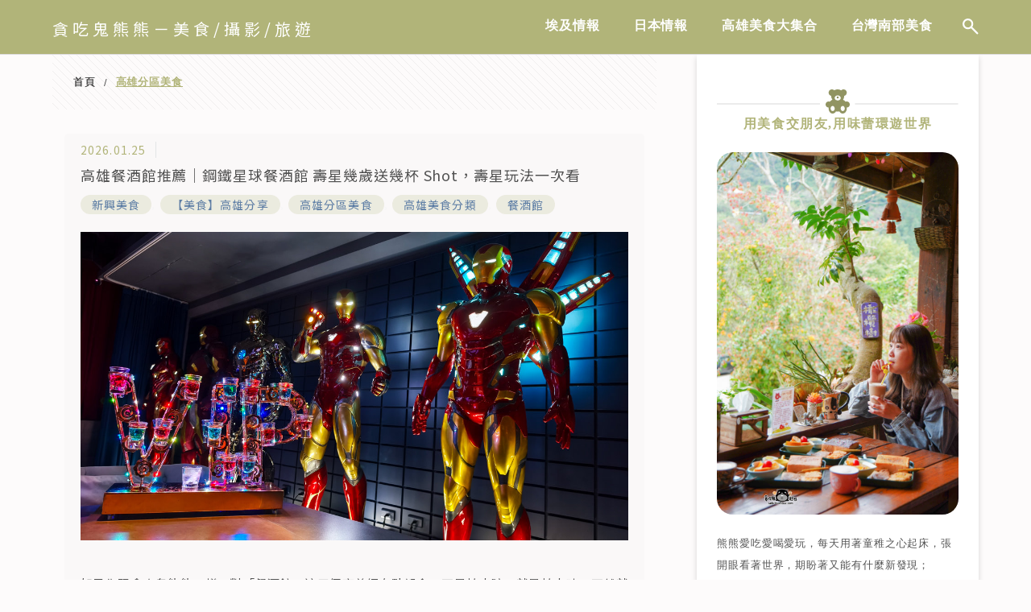

--- FILE ---
content_type: text/html; charset=UTF-8
request_url: https://bearlovefood.com/blog/category/%E9%AB%98%E9%9B%84%E5%88%86%E5%8D%80%E7%BE%8E%E9%A3%9F
body_size: 30833
content:
<!DOCTYPE html>
<!--[if IE 7 | IE 8]>
<html class="ie" lang="zh-TW" prefix="og: https://ogp.me/ns#">
<![endif]-->
<!--[if !(IE 7) | !(IE 8)  ]><!-->
<html lang="zh-TW" prefix="og: https://ogp.me/ns#" class="no-js">
<!--<![endif]-->

<head>
	<meta charset="UTF-8">
	<meta name="author" content="貪吃鬼熊熊－美食/攝影/旅遊" />
	<meta name="rating" content="general" />
	<meta name="viewport" content="width=device-width" />
	<link rel="profile" href="https://gmpg.org/xfn/11">
	<link rel="alternate" title="RSS 2.0 訂閱最新文章" href="https://bearlovefood.com/feed" />
	<link rel="pingback" href="https://bearlovefood.com/xmlrpc.php">
	<!--[if lt IE 9]>
	<script src="//html5shiv.googlecode.com/svn/trunk/html5.js"></script>
	<![endif]-->
	<link rel='preload' href='https://bearlovefood.com/wp-content/themes/achang-jinsha/css/style.min.css?ver=1716877590' as='style' />
<link rel='preload' href='https://bearlovefood.com/wp-content/themes/achang-jinsha/css/minify/style.rwd.min.css?ver=1714365184' as='style' />
<link rel='preload' href='https://bearlovefood.com/wp-content/themes/achang-jinsha/js/minify/rwd-menu.min.js?ver=1714365184' as='script' />
	<style>img:is([sizes="auto" i], [sizes^="auto," i]) { contain-intrinsic-size: 3000px 1500px }</style>
	
<!-- Search Engine Optimization by Rank Math PRO - https://rankmath.com/ -->
<title>高雄分區美食 彙整 - 貪吃鬼熊熊－美食/攝影/旅遊</title>
<meta name="robots" content="index, follow, max-snippet:-1, max-video-preview:-1, max-image-preview:large"/>
<link rel="canonical" href="https://bearlovefood.com/blog/category/%e9%ab%98%e9%9b%84%e5%88%86%e5%8d%80%e7%be%8e%e9%a3%9f" />
<link rel="next" href="https://bearlovefood.com/blog/category/%e9%ab%98%e9%9b%84%e5%88%86%e5%8d%80%e7%be%8e%e9%a3%9f/page/2" />
<meta property="og:locale" content="zh_TW" />
<meta property="og:type" content="article" />
<meta property="og:title" content="高雄分區美食 彙整 - 貪吃鬼熊熊－美食/攝影/旅遊" />
<meta property="og:url" content="https://bearlovefood.com/blog/category/%e9%ab%98%e9%9b%84%e5%88%86%e5%8d%80%e7%be%8e%e9%a3%9f" />
<meta property="og:site_name" content="貪吃鬼熊熊－美食/攝影/旅遊" />
<meta property="og:image" content="https://bearlovefood.com/wp-content/uploads/2019/04/20190418181836_48.jpg" />
<meta property="og:image:secure_url" content="https://bearlovefood.com/wp-content/uploads/2019/04/20190418181836_48.jpg" />
<meta property="og:image:width" content="1200" />
<meta property="og:image:height" content="630" />
<meta property="og:image:type" content="image/jpeg" />
<meta name="twitter:card" content="summary_large_image" />
<meta name="twitter:title" content="高雄分區美食 彙整 - 貪吃鬼熊熊－美食/攝影/旅遊" />
<meta name="twitter:image" content="https://bearlovefood.com/wp-content/uploads/2019/04/20190418181836_48.jpg" />
<script type="application/ld+json" class="rank-math-schema-pro">{"@context":"https://schema.org","@graph":[{"@type":"Organization","@id":"https://bearlovefood.com/#organization","name":"\u8caa\u5403\u9b3c\u718a\u718a\uff0d\u7f8e\u98df/\u651d\u5f71/\u65c5\u904a"},{"@type":"WebSite","@id":"https://bearlovefood.com/#website","url":"https://bearlovefood.com","name":"\u8caa\u5403\u9b3c\u718a\u718a\uff0d\u7f8e\u98df/\u651d\u5f71/\u65c5\u904a","publisher":{"@id":"https://bearlovefood.com/#organization"},"inLanguage":"zh-TW"},{"@type":"BreadcrumbList","@id":"https://bearlovefood.com/blog/category/%e9%ab%98%e9%9b%84%e5%88%86%e5%8d%80%e7%be%8e%e9%a3%9f#breadcrumb","itemListElement":[{"@type":"ListItem","position":"1","item":{"@id":"https://bearlovefood.com/blog/category/%e9%ab%98%e9%9b%84%e5%88%86%e5%8d%80%e7%be%8e%e9%a3%9f","name":"\u9ad8\u96c4\u5206\u5340\u7f8e\u98df"}}]},{"@type":"CollectionPage","@id":"https://bearlovefood.com/blog/category/%e9%ab%98%e9%9b%84%e5%88%86%e5%8d%80%e7%be%8e%e9%a3%9f#webpage","url":"https://bearlovefood.com/blog/category/%e9%ab%98%e9%9b%84%e5%88%86%e5%8d%80%e7%be%8e%e9%a3%9f","name":"\u9ad8\u96c4\u5206\u5340\u7f8e\u98df \u5f59\u6574 - \u8caa\u5403\u9b3c\u718a\u718a\uff0d\u7f8e\u98df/\u651d\u5f71/\u65c5\u904a","isPartOf":{"@id":"https://bearlovefood.com/#website"},"inLanguage":"zh-TW","breadcrumb":{"@id":"https://bearlovefood.com/blog/category/%e9%ab%98%e9%9b%84%e5%88%86%e5%8d%80%e7%be%8e%e9%a3%9f#breadcrumb"}}]}</script>
<!-- /Rank Math WordPress SEO plugin -->

<link rel='dns-prefetch' href='//stats.wp.com' />
<script type="text/javascript">
/* <![CDATA[ */
window._wpemojiSettings = {"baseUrl":"https:\/\/s.w.org\/images\/core\/emoji\/16.0.1\/72x72\/","ext":".png","svgUrl":"https:\/\/s.w.org\/images\/core\/emoji\/16.0.1\/svg\/","svgExt":".svg","source":{"concatemoji":"https:\/\/bearlovefood.com\/wp-includes\/js\/wp-emoji-release.min.js?ver=6.8.3"}};
/*! This file is auto-generated */
!function(s,n){var o,i,e;function c(e){try{var t={supportTests:e,timestamp:(new Date).valueOf()};sessionStorage.setItem(o,JSON.stringify(t))}catch(e){}}function p(e,t,n){e.clearRect(0,0,e.canvas.width,e.canvas.height),e.fillText(t,0,0);var t=new Uint32Array(e.getImageData(0,0,e.canvas.width,e.canvas.height).data),a=(e.clearRect(0,0,e.canvas.width,e.canvas.height),e.fillText(n,0,0),new Uint32Array(e.getImageData(0,0,e.canvas.width,e.canvas.height).data));return t.every(function(e,t){return e===a[t]})}function u(e,t){e.clearRect(0,0,e.canvas.width,e.canvas.height),e.fillText(t,0,0);for(var n=e.getImageData(16,16,1,1),a=0;a<n.data.length;a++)if(0!==n.data[a])return!1;return!0}function f(e,t,n,a){switch(t){case"flag":return n(e,"\ud83c\udff3\ufe0f\u200d\u26a7\ufe0f","\ud83c\udff3\ufe0f\u200b\u26a7\ufe0f")?!1:!n(e,"\ud83c\udde8\ud83c\uddf6","\ud83c\udde8\u200b\ud83c\uddf6")&&!n(e,"\ud83c\udff4\udb40\udc67\udb40\udc62\udb40\udc65\udb40\udc6e\udb40\udc67\udb40\udc7f","\ud83c\udff4\u200b\udb40\udc67\u200b\udb40\udc62\u200b\udb40\udc65\u200b\udb40\udc6e\u200b\udb40\udc67\u200b\udb40\udc7f");case"emoji":return!a(e,"\ud83e\udedf")}return!1}function g(e,t,n,a){var r="undefined"!=typeof WorkerGlobalScope&&self instanceof WorkerGlobalScope?new OffscreenCanvas(300,150):s.createElement("canvas"),o=r.getContext("2d",{willReadFrequently:!0}),i=(o.textBaseline="top",o.font="600 32px Arial",{});return e.forEach(function(e){i[e]=t(o,e,n,a)}),i}function t(e){var t=s.createElement("script");t.src=e,t.defer=!0,s.head.appendChild(t)}"undefined"!=typeof Promise&&(o="wpEmojiSettingsSupports",i=["flag","emoji"],n.supports={everything:!0,everythingExceptFlag:!0},e=new Promise(function(e){s.addEventListener("DOMContentLoaded",e,{once:!0})}),new Promise(function(t){var n=function(){try{var e=JSON.parse(sessionStorage.getItem(o));if("object"==typeof e&&"number"==typeof e.timestamp&&(new Date).valueOf()<e.timestamp+604800&&"object"==typeof e.supportTests)return e.supportTests}catch(e){}return null}();if(!n){if("undefined"!=typeof Worker&&"undefined"!=typeof OffscreenCanvas&&"undefined"!=typeof URL&&URL.createObjectURL&&"undefined"!=typeof Blob)try{var e="postMessage("+g.toString()+"("+[JSON.stringify(i),f.toString(),p.toString(),u.toString()].join(",")+"));",a=new Blob([e],{type:"text/javascript"}),r=new Worker(URL.createObjectURL(a),{name:"wpTestEmojiSupports"});return void(r.onmessage=function(e){c(n=e.data),r.terminate(),t(n)})}catch(e){}c(n=g(i,f,p,u))}t(n)}).then(function(e){for(var t in e)n.supports[t]=e[t],n.supports.everything=n.supports.everything&&n.supports[t],"flag"!==t&&(n.supports.everythingExceptFlag=n.supports.everythingExceptFlag&&n.supports[t]);n.supports.everythingExceptFlag=n.supports.everythingExceptFlag&&!n.supports.flag,n.DOMReady=!1,n.readyCallback=function(){n.DOMReady=!0}}).then(function(){return e}).then(function(){var e;n.supports.everything||(n.readyCallback(),(e=n.source||{}).concatemoji?t(e.concatemoji):e.wpemoji&&e.twemoji&&(t(e.twemoji),t(e.wpemoji)))}))}((window,document),window._wpemojiSettings);
/* ]]> */
</script>

<link rel='stylesheet' id='sgr-css' href='https://bearlovefood.com/wp-content/plugins/simple-google-recaptcha/sgr.css?ver=1667132867' type='text/css' media='all' />
<link rel='stylesheet' id='sbi_styles-css' href='https://bearlovefood.com/wp-content/plugins/instagram-feed/css/sbi-styles.min.css?ver=6.10.0' type='text/css' media='all' />
<style id='wp-emoji-styles-inline-css' type='text/css'>

	img.wp-smiley, img.emoji {
		display: inline !important;
		border: none !important;
		box-shadow: none !important;
		height: 1em !important;
		width: 1em !important;
		margin: 0 0.07em !important;
		vertical-align: -0.1em !important;
		background: none !important;
		padding: 0 !important;
	}
</style>
<link rel='stylesheet' id='wp-block-library-css' href='https://bearlovefood.com/wp-includes/css/dist/block-library/style.min.css?ver=6.8.3' type='text/css' media='all' />
<style id='classic-theme-styles-inline-css' type='text/css'>
/*! This file is auto-generated */
.wp-block-button__link{color:#fff;background-color:#32373c;border-radius:9999px;box-shadow:none;text-decoration:none;padding:calc(.667em + 2px) calc(1.333em + 2px);font-size:1.125em}.wp-block-file__button{background:#32373c;color:#fff;text-decoration:none}
</style>
<style id='achang-pencil-box-style-box-style-inline-css' type='text/css'>
.apb-highlighter-highlight{background:linear-gradient(to top,var(--apb-highlighter-color,#fff59d) 60%,transparent 60%);padding:2px 4px}.apb-highlighter-highlight,.apb-highlighter-line{border-radius:2px;-webkit-box-decoration-break:clone;box-decoration-break:clone;display:inline}.apb-highlighter-line{background:linear-gradient(transparent 40%,hsla(0,0%,100%,0) 40%,var(--apb-highlighter-color,#ccff90) 50%,transparent 70%);padding:3px 6px}.apb-underline{background:transparent;-webkit-box-decoration-break:clone;box-decoration-break:clone;display:inline;padding-bottom:2px;text-decoration:none}.apb-underline-normal{border-bottom:2px solid var(--apb-underline-color,red);padding-bottom:3px}.apb-underline-wavy{text-decoration-color:var(--apb-underline-color,red);text-decoration-line:underline;-webkit-text-decoration-skip-ink:none;text-decoration-skip-ink:none;text-decoration-style:wavy;text-decoration-thickness:2px;text-underline-offset:3px}.apb-underline-dashed{border-bottom:2px dashed var(--apb-underline-color,red);padding-bottom:3px}.apb-underline-crayon{background:linear-gradient(transparent 40%,hsla(0,0%,100%,0) 40%,var(--apb-underline-color,red) 90%,transparent 95%);border-radius:3px;padding:3px 6px;position:relative}.apb-font-size{display:inline}.apb-style-box{margin:1em 0;position:relative}.apb-style-box .apb-box-title{align-items:center;color:var(--apb-title-color,inherit);display:flex;font-size:var(--apb-title-font-size,1.2em);font-weight:700}.apb-style-box .apb-box-title .apb-title-icon{font-size:1em;margin-right:10px}.apb-style-box .apb-box-title .apb-title-text{flex-grow:1}.apb-style-box .apb-box-content>:first-child{margin-top:0}.apb-style-box .apb-box-content>:last-child{margin-bottom:0}.apb-layout-info{border-color:var(--apb-box-color,#ddd);border-radius:4px;border-style:var(--apb-border-line-style,solid);border-width:var(--apb-border-width,2px)}.apb-layout-info .apb-box-title{background-color:var(--apb-box-color,#ddd);color:var(--apb-title-color,#333);padding:10px 15px}.apb-layout-info .apb-box-content{background-color:#fff;padding:15px}.apb-layout-alert{border:1px solid transparent;border-radius:.375rem;padding:1rem}.apb-layout-alert .apb-box-content,.apb-layout-alert .apb-box-title{background:transparent;padding:0}.apb-layout-alert .apb-box-title{margin-bottom:.5rem}.apb-layout-alert.apb-alert-type-custom{background-color:var(--apb-box-color,#cfe2ff);border-color:var(--apb-border-color,#9ec5fe);border-style:var(--apb-border-line-style,solid);border-width:var(--apb-border-width,1px);color:var(--apb-title-color,#333)}.apb-layout-alert.apb-alert-type-custom .apb-box-title{color:var(--apb-title-color,#333)}.apb-layout-alert.apb-alert-type-info{background-color:#cfe2ff;border-color:#9ec5fe;color:#0a58ca}.apb-layout-alert.apb-alert-type-info .apb-box-title{color:var(--apb-title-color,#0a58ca)}.apb-layout-alert.apb-alert-type-success{background-color:#d1e7dd;border-color:#a3cfbb;color:#146c43}.apb-layout-alert.apb-alert-type-success .apb-box-title{color:var(--apb-title-color,#146c43)}.apb-layout-alert.apb-alert-type-warning{background-color:#fff3cd;border-color:#ffecb5;color:#664d03}.apb-layout-alert.apb-alert-type-warning .apb-box-title{color:var(--apb-title-color,#664d03)}.apb-layout-alert.apb-alert-type-danger{background-color:#f8d7da;border-color:#f1aeb5;color:#842029}.apb-layout-alert.apb-alert-type-danger .apb-box-title{color:var(--apb-title-color,#842029)}.apb-layout-morandi-alert{background-color:var(--apb-box-color,#f7f4eb);border:1px solid var(--apb-box-color,#f7f4eb);border-left:var(--apb-border-width,4px) solid var(--apb-border-color,#d9d2c6);border-radius:.375rem;box-shadow:0 1px 2px 0 rgba(0,0,0,.05);padding:1rem}.apb-layout-morandi-alert .apb-box-title{background:transparent;color:var(--apb-title-color,#2d3748);font-size:var(--apb-title-font-size,1em);font-weight:700;margin-bottom:.25rem;padding:0}.apb-layout-morandi-alert .apb-box-content{background:transparent;color:#4a5568;padding:0}.apb-layout-centered-title{background-color:#fff;border-color:var(--apb-box-color,#ddd);border-radius:4px;border-style:var(--apb-border-line-style,solid);border-width:var(--apb-border-width,2px);margin-top:1.5em;padding:25px 15px 15px;position:relative}.apb-layout-centered-title .apb-box-title{background:var(--apb-title-bg-color,#fff);color:var(--apb-title-color,var(--apb-box-color,#333));left:20px;padding:0 10px;position:absolute;top:-.8em}.apb-layout-centered-title .apb-box-content{background:transparent;padding:0}.wp-block-achang-pencil-box-code-box{border-radius:8px;box-shadow:0 2px 8px rgba(0,0,0,.1);font-family:Consolas,Monaco,Courier New,monospace;margin:1.5em 0;overflow:hidden;position:relative}.wp-block-achang-pencil-box-code-box .apb-code-box-header{align-items:center;border-bottom:1px solid;display:flex;font-size:13px;font-weight:500;justify-content:space-between;padding:12px 16px;position:relative}.wp-block-achang-pencil-box-code-box .apb-code-box-header .apb-code-language{font-family:-apple-system,BlinkMacSystemFont,Segoe UI,Roboto,sans-serif}.wp-block-achang-pencil-box-code-box .apb-code-content-wrapper{background:transparent;display:flex;max-height:500px;overflow:hidden;position:relative}.wp-block-achang-pencil-box-code-box .apb-line-numbers{border-right:1px solid;flex-shrink:0;font-size:14px;line-height:1.5;min-width:50px;overflow-y:auto;padding:16px 8px;text-align:right;-webkit-user-select:none;-moz-user-select:none;user-select:none;-ms-overflow-style:none;position:relative;scrollbar-width:none;z-index:1}.wp-block-achang-pencil-box-code-box .apb-line-numbers::-webkit-scrollbar{display:none}.wp-block-achang-pencil-box-code-box .apb-line-numbers .apb-line-number{display:block;line-height:1.5;white-space:nowrap}.wp-block-achang-pencil-box-code-box .apb-code-box-content{background:transparent;flex:1;font-size:14px;line-height:1.5;margin:0;min-width:0;overflow:auto;padding:16px;position:relative;white-space:pre!important;z-index:0}.wp-block-achang-pencil-box-code-box .apb-code-box-content code{background:transparent;border:none;display:block;font-family:inherit;font-size:inherit;line-height:inherit;margin:0;overflow-wrap:normal!important;padding:0;white-space:pre!important;word-break:normal!important}.wp-block-achang-pencil-box-code-box .apb-code-box-content code .token{display:inline}.wp-block-achang-pencil-box-code-box .apb-copy-button{background:transparent;border:1px solid;border-radius:4px;cursor:pointer;font-family:-apple-system,BlinkMacSystemFont,Segoe UI,Roboto,sans-serif;font-size:12px;padding:6px 12px;transition:all .2s ease}.wp-block-achang-pencil-box-code-box .apb-copy-button:hover{opacity:.8}.wp-block-achang-pencil-box-code-box .apb-copy-button:active{transform:scale(.95)}.wp-block-achang-pencil-box-code-box .apb-copy-button.apb-copy-success{animation:copySuccess .6s ease;background-color:#d4edda!important;border-color:#28a745!important;color:#155724!important}.wp-block-achang-pencil-box-code-box .apb-copy-button.apb-copy-error{animation:copyError .6s ease;background-color:#f8d7da!important;border-color:#dc3545!important;color:#721c24!important}.wp-block-achang-pencil-box-code-box .apb-copy-button-standalone{position:absolute;right:12px;top:12px;z-index:1}.apb-code-style-style-1{background:#f8f9fa;border:1px solid #e9ecef}.apb-code-style-style-1 .apb-code-box-header{background:#fff;border-bottom-color:#dee2e6;color:#495057}.apb-code-style-style-1 .apb-line-numbers{background:#f1f3f4;border-right-color:#dee2e6;color:#6c757d}.apb-code-style-style-1 .apb-code-box-content{background:#fff;color:#212529;text-shadow:none}.apb-code-style-style-1 .apb-code-box-content code[class*=language-]{text-shadow:none}.apb-code-style-style-1 .apb-copy-button{background:hsla(0,0%,100%,.8);border-color:#6c757d;color:#495057}.apb-code-style-style-1 .apb-copy-button:hover{background:#f8f9fa;border-color:#495057}.apb-code-style-style-1 .apb-copy-button.apb-copy-success{background:#d4edda;border-color:#28a745;color:#155724}.apb-code-style-style-1 .apb-copy-button.apb-copy-error{background:#f8d7da;border-color:#dc3545;color:#721c24}.apb-code-style-style-1 code .token.cdata,.apb-code-style-style-1 code .token.comment,.apb-code-style-style-1 code .token.doctype,.apb-code-style-style-1 code .token.prolog{color:#5a6b73}.apb-code-style-style-1 code .token.punctuation{color:#666}.apb-code-style-style-1 code .token.boolean,.apb-code-style-style-1 code .token.constant,.apb-code-style-style-1 code .token.deleted,.apb-code-style-style-1 code .token.number,.apb-code-style-style-1 code .token.property,.apb-code-style-style-1 code .token.symbol,.apb-code-style-style-1 code .token.tag{color:#d73a49}.apb-code-style-style-1 code .token.attr-name,.apb-code-style-style-1 code .token.builtin,.apb-code-style-style-1 code .token.char,.apb-code-style-style-1 code .token.inserted,.apb-code-style-style-1 code .token.selector,.apb-code-style-style-1 code .token.string{color:#22863a}.apb-code-style-style-1 code .token.entity,.apb-code-style-style-1 code .token.operator,.apb-code-style-style-1 code .token.url{color:#6f42c1}.apb-code-style-style-1 code .token.atrule,.apb-code-style-style-1 code .token.attr-value,.apb-code-style-style-1 code .token.keyword{color:#005cc5}.apb-code-style-style-1 code .token.class-name,.apb-code-style-style-1 code .token.function{color:#6f42c1}.apb-code-style-style-1 code .token.important,.apb-code-style-style-1 code .token.regex,.apb-code-style-style-1 code .token.variable{color:#e36209}.apb-code-style-style-2{background:#1e1e1e;border:1px solid #333}.apb-code-style-style-2 .apb-code-box-header{background:#2d2d30;border-bottom-color:#3e3e42;color:#ccc}.apb-code-style-style-2 .apb-line-numbers{background:#252526;border-right-color:#3e3e42;color:#858585}.apb-code-style-style-2 .apb-code-box-content{background:#1e1e1e;color:#f0f0f0}.apb-code-style-style-2 .apb-copy-button{background:rgba(45,45,48,.8);border-color:#6c6c6c;color:#ccc}.apb-code-style-style-2 .apb-copy-button:hover{background:#3e3e42;border-color:#ccc}.apb-code-style-style-2 .apb-copy-button.apb-copy-success{background:#0e5132;border-color:#28a745;color:#d4edda}.apb-code-style-style-2 .apb-copy-button.apb-copy-error{background:#58151c;border-color:#dc3545;color:#f8d7da}.apb-code-style-style-2 code .token.cdata,.apb-code-style-style-2 code .token.comment,.apb-code-style-style-2 code .token.doctype,.apb-code-style-style-2 code .token.prolog{color:#6a9955}.apb-code-style-style-2 code .token.punctuation{color:#d4d4d4}.apb-code-style-style-2 code .token.boolean,.apb-code-style-style-2 code .token.constant,.apb-code-style-style-2 code .token.deleted,.apb-code-style-style-2 code .token.number,.apb-code-style-style-2 code .token.property,.apb-code-style-style-2 code .token.symbol,.apb-code-style-style-2 code .token.tag{color:#b5cea8}.apb-code-style-style-2 code .token.attr-name,.apb-code-style-style-2 code .token.builtin,.apb-code-style-style-2 code .token.char,.apb-code-style-style-2 code .token.inserted,.apb-code-style-style-2 code .token.selector,.apb-code-style-style-2 code .token.string{color:#ce9178}.apb-code-style-style-2 code .token.entity,.apb-code-style-style-2 code .token.operator,.apb-code-style-style-2 code .token.url{color:#d4d4d4}.apb-code-style-style-2 code .token.atrule,.apb-code-style-style-2 code .token.attr-value,.apb-code-style-style-2 code .token.keyword{color:#569cd6}.apb-code-style-style-2 code .token.class-name,.apb-code-style-style-2 code .token.function{color:#dcdcaa}.apb-code-style-style-2 code .token.important,.apb-code-style-style-2 code .token.regex,.apb-code-style-style-2 code .token.variable{color:#ff8c00}@keyframes copySuccess{0%{transform:scale(1)}50%{background-color:#28a745;color:#fff;transform:scale(1.1)}to{transform:scale(1)}}@keyframes copyError{0%{transform:translateX(0)}25%{transform:translateX(-5px)}75%{transform:translateX(5px)}to{transform:translateX(0)}}@media(max-width:768px){.wp-block-achang-pencil-box-code-box .apb-code-box-header{font-size:12px;padding:10px 12px}.wp-block-achang-pencil-box-code-box .apb-line-numbers{font-size:11px;min-width:35px;padding:12px 6px}.wp-block-achang-pencil-box-code-box .apb-code-box-content{font-size:13px;padding:12px}.wp-block-achang-pencil-box-code-box .apb-copy-button{font-size:11px;padding:4px 8px}}@media print{.wp-block-achang-pencil-box-code-box{border:1px solid #000;box-shadow:none}.wp-block-achang-pencil-box-code-box .apb-copy-button{display:none}.wp-block-achang-pencil-box-code-box .apb-code-content-wrapper{max-height:none;overflow:visible}}

</style>
<link rel='stylesheet' id='quads-style-css-css' href='https://bearlovefood.com/wp-content/plugins/quick-adsense-reloaded/includes/gutenberg/dist/blocks.style.build.css?ver=2.0.98.1' type='text/css' media='all' />
<link rel='stylesheet' id='mediaelement-css' href='https://bearlovefood.com/wp-includes/js/mediaelement/mediaelementplayer-legacy.min.css?ver=4.2.17' type='text/css' media='all' />
<link rel='stylesheet' id='wp-mediaelement-css' href='https://bearlovefood.com/wp-includes/js/mediaelement/wp-mediaelement.min.css?ver=6.8.3' type='text/css' media='all' />
<style id='jetpack-sharing-buttons-style-inline-css' type='text/css'>
.jetpack-sharing-buttons__services-list{display:flex;flex-direction:row;flex-wrap:wrap;gap:0;list-style-type:none;margin:5px;padding:0}.jetpack-sharing-buttons__services-list.has-small-icon-size{font-size:12px}.jetpack-sharing-buttons__services-list.has-normal-icon-size{font-size:16px}.jetpack-sharing-buttons__services-list.has-large-icon-size{font-size:24px}.jetpack-sharing-buttons__services-list.has-huge-icon-size{font-size:36px}@media print{.jetpack-sharing-buttons__services-list{display:none!important}}.editor-styles-wrapper .wp-block-jetpack-sharing-buttons{gap:0;padding-inline-start:0}ul.jetpack-sharing-buttons__services-list.has-background{padding:1.25em 2.375em}
</style>
<style id='global-styles-inline-css' type='text/css'>
:root{--wp--preset--aspect-ratio--square: 1;--wp--preset--aspect-ratio--4-3: 4/3;--wp--preset--aspect-ratio--3-4: 3/4;--wp--preset--aspect-ratio--3-2: 3/2;--wp--preset--aspect-ratio--2-3: 2/3;--wp--preset--aspect-ratio--16-9: 16/9;--wp--preset--aspect-ratio--9-16: 9/16;--wp--preset--color--black: #000000;--wp--preset--color--cyan-bluish-gray: #abb8c3;--wp--preset--color--white: #ffffff;--wp--preset--color--pale-pink: #f78da7;--wp--preset--color--vivid-red: #cf2e2e;--wp--preset--color--luminous-vivid-orange: #ff6900;--wp--preset--color--luminous-vivid-amber: #fcb900;--wp--preset--color--light-green-cyan: #7bdcb5;--wp--preset--color--vivid-green-cyan: #00d084;--wp--preset--color--pale-cyan-blue: #8ed1fc;--wp--preset--color--vivid-cyan-blue: #0693e3;--wp--preset--color--vivid-purple: #9b51e0;--wp--preset--gradient--vivid-cyan-blue-to-vivid-purple: linear-gradient(135deg,rgba(6,147,227,1) 0%,rgb(155,81,224) 100%);--wp--preset--gradient--light-green-cyan-to-vivid-green-cyan: linear-gradient(135deg,rgb(122,220,180) 0%,rgb(0,208,130) 100%);--wp--preset--gradient--luminous-vivid-amber-to-luminous-vivid-orange: linear-gradient(135deg,rgba(252,185,0,1) 0%,rgba(255,105,0,1) 100%);--wp--preset--gradient--luminous-vivid-orange-to-vivid-red: linear-gradient(135deg,rgba(255,105,0,1) 0%,rgb(207,46,46) 100%);--wp--preset--gradient--very-light-gray-to-cyan-bluish-gray: linear-gradient(135deg,rgb(238,238,238) 0%,rgb(169,184,195) 100%);--wp--preset--gradient--cool-to-warm-spectrum: linear-gradient(135deg,rgb(74,234,220) 0%,rgb(151,120,209) 20%,rgb(207,42,186) 40%,rgb(238,44,130) 60%,rgb(251,105,98) 80%,rgb(254,248,76) 100%);--wp--preset--gradient--blush-light-purple: linear-gradient(135deg,rgb(255,206,236) 0%,rgb(152,150,240) 100%);--wp--preset--gradient--blush-bordeaux: linear-gradient(135deg,rgb(254,205,165) 0%,rgb(254,45,45) 50%,rgb(107,0,62) 100%);--wp--preset--gradient--luminous-dusk: linear-gradient(135deg,rgb(255,203,112) 0%,rgb(199,81,192) 50%,rgb(65,88,208) 100%);--wp--preset--gradient--pale-ocean: linear-gradient(135deg,rgb(255,245,203) 0%,rgb(182,227,212) 50%,rgb(51,167,181) 100%);--wp--preset--gradient--electric-grass: linear-gradient(135deg,rgb(202,248,128) 0%,rgb(113,206,126) 100%);--wp--preset--gradient--midnight: linear-gradient(135deg,rgb(2,3,129) 0%,rgb(40,116,252) 100%);--wp--preset--font-size--small: 13px;--wp--preset--font-size--medium: 20px;--wp--preset--font-size--large: 36px;--wp--preset--font-size--x-large: 42px;--wp--preset--spacing--20: 0.44rem;--wp--preset--spacing--30: 0.67rem;--wp--preset--spacing--40: 1rem;--wp--preset--spacing--50: 1.5rem;--wp--preset--spacing--60: 2.25rem;--wp--preset--spacing--70: 3.38rem;--wp--preset--spacing--80: 5.06rem;--wp--preset--shadow--natural: 6px 6px 9px rgba(0, 0, 0, 0.2);--wp--preset--shadow--deep: 12px 12px 50px rgba(0, 0, 0, 0.4);--wp--preset--shadow--sharp: 6px 6px 0px rgba(0, 0, 0, 0.2);--wp--preset--shadow--outlined: 6px 6px 0px -3px rgba(255, 255, 255, 1), 6px 6px rgba(0, 0, 0, 1);--wp--preset--shadow--crisp: 6px 6px 0px rgba(0, 0, 0, 1);}:where(.is-layout-flex){gap: 0.5em;}:where(.is-layout-grid){gap: 0.5em;}body .is-layout-flex{display: flex;}.is-layout-flex{flex-wrap: wrap;align-items: center;}.is-layout-flex > :is(*, div){margin: 0;}body .is-layout-grid{display: grid;}.is-layout-grid > :is(*, div){margin: 0;}:where(.wp-block-columns.is-layout-flex){gap: 2em;}:where(.wp-block-columns.is-layout-grid){gap: 2em;}:where(.wp-block-post-template.is-layout-flex){gap: 1.25em;}:where(.wp-block-post-template.is-layout-grid){gap: 1.25em;}.has-black-color{color: var(--wp--preset--color--black) !important;}.has-cyan-bluish-gray-color{color: var(--wp--preset--color--cyan-bluish-gray) !important;}.has-white-color{color: var(--wp--preset--color--white) !important;}.has-pale-pink-color{color: var(--wp--preset--color--pale-pink) !important;}.has-vivid-red-color{color: var(--wp--preset--color--vivid-red) !important;}.has-luminous-vivid-orange-color{color: var(--wp--preset--color--luminous-vivid-orange) !important;}.has-luminous-vivid-amber-color{color: var(--wp--preset--color--luminous-vivid-amber) !important;}.has-light-green-cyan-color{color: var(--wp--preset--color--light-green-cyan) !important;}.has-vivid-green-cyan-color{color: var(--wp--preset--color--vivid-green-cyan) !important;}.has-pale-cyan-blue-color{color: var(--wp--preset--color--pale-cyan-blue) !important;}.has-vivid-cyan-blue-color{color: var(--wp--preset--color--vivid-cyan-blue) !important;}.has-vivid-purple-color{color: var(--wp--preset--color--vivid-purple) !important;}.has-black-background-color{background-color: var(--wp--preset--color--black) !important;}.has-cyan-bluish-gray-background-color{background-color: var(--wp--preset--color--cyan-bluish-gray) !important;}.has-white-background-color{background-color: var(--wp--preset--color--white) !important;}.has-pale-pink-background-color{background-color: var(--wp--preset--color--pale-pink) !important;}.has-vivid-red-background-color{background-color: var(--wp--preset--color--vivid-red) !important;}.has-luminous-vivid-orange-background-color{background-color: var(--wp--preset--color--luminous-vivid-orange) !important;}.has-luminous-vivid-amber-background-color{background-color: var(--wp--preset--color--luminous-vivid-amber) !important;}.has-light-green-cyan-background-color{background-color: var(--wp--preset--color--light-green-cyan) !important;}.has-vivid-green-cyan-background-color{background-color: var(--wp--preset--color--vivid-green-cyan) !important;}.has-pale-cyan-blue-background-color{background-color: var(--wp--preset--color--pale-cyan-blue) !important;}.has-vivid-cyan-blue-background-color{background-color: var(--wp--preset--color--vivid-cyan-blue) !important;}.has-vivid-purple-background-color{background-color: var(--wp--preset--color--vivid-purple) !important;}.has-black-border-color{border-color: var(--wp--preset--color--black) !important;}.has-cyan-bluish-gray-border-color{border-color: var(--wp--preset--color--cyan-bluish-gray) !important;}.has-white-border-color{border-color: var(--wp--preset--color--white) !important;}.has-pale-pink-border-color{border-color: var(--wp--preset--color--pale-pink) !important;}.has-vivid-red-border-color{border-color: var(--wp--preset--color--vivid-red) !important;}.has-luminous-vivid-orange-border-color{border-color: var(--wp--preset--color--luminous-vivid-orange) !important;}.has-luminous-vivid-amber-border-color{border-color: var(--wp--preset--color--luminous-vivid-amber) !important;}.has-light-green-cyan-border-color{border-color: var(--wp--preset--color--light-green-cyan) !important;}.has-vivid-green-cyan-border-color{border-color: var(--wp--preset--color--vivid-green-cyan) !important;}.has-pale-cyan-blue-border-color{border-color: var(--wp--preset--color--pale-cyan-blue) !important;}.has-vivid-cyan-blue-border-color{border-color: var(--wp--preset--color--vivid-cyan-blue) !important;}.has-vivid-purple-border-color{border-color: var(--wp--preset--color--vivid-purple) !important;}.has-vivid-cyan-blue-to-vivid-purple-gradient-background{background: var(--wp--preset--gradient--vivid-cyan-blue-to-vivid-purple) !important;}.has-light-green-cyan-to-vivid-green-cyan-gradient-background{background: var(--wp--preset--gradient--light-green-cyan-to-vivid-green-cyan) !important;}.has-luminous-vivid-amber-to-luminous-vivid-orange-gradient-background{background: var(--wp--preset--gradient--luminous-vivid-amber-to-luminous-vivid-orange) !important;}.has-luminous-vivid-orange-to-vivid-red-gradient-background{background: var(--wp--preset--gradient--luminous-vivid-orange-to-vivid-red) !important;}.has-very-light-gray-to-cyan-bluish-gray-gradient-background{background: var(--wp--preset--gradient--very-light-gray-to-cyan-bluish-gray) !important;}.has-cool-to-warm-spectrum-gradient-background{background: var(--wp--preset--gradient--cool-to-warm-spectrum) !important;}.has-blush-light-purple-gradient-background{background: var(--wp--preset--gradient--blush-light-purple) !important;}.has-blush-bordeaux-gradient-background{background: var(--wp--preset--gradient--blush-bordeaux) !important;}.has-luminous-dusk-gradient-background{background: var(--wp--preset--gradient--luminous-dusk) !important;}.has-pale-ocean-gradient-background{background: var(--wp--preset--gradient--pale-ocean) !important;}.has-electric-grass-gradient-background{background: var(--wp--preset--gradient--electric-grass) !important;}.has-midnight-gradient-background{background: var(--wp--preset--gradient--midnight) !important;}.has-small-font-size{font-size: var(--wp--preset--font-size--small) !important;}.has-medium-font-size{font-size: var(--wp--preset--font-size--medium) !important;}.has-large-font-size{font-size: var(--wp--preset--font-size--large) !important;}.has-x-large-font-size{font-size: var(--wp--preset--font-size--x-large) !important;}
:where(.wp-block-post-template.is-layout-flex){gap: 1.25em;}:where(.wp-block-post-template.is-layout-grid){gap: 1.25em;}
:where(.wp-block-columns.is-layout-flex){gap: 2em;}:where(.wp-block-columns.is-layout-grid){gap: 2em;}
:root :where(.wp-block-pullquote){font-size: 1.5em;line-height: 1.6;}
</style>
<link rel='stylesheet' id='achang-ft-btn-css' href='https://bearlovefood.com/wp-content/plugins/achang-ft-btn/css/style.css?ver=1762418060' type='text/css' media='all' />
<link rel='stylesheet' id='achang-pencil-box-css' href='https://bearlovefood.com/wp-content/plugins/achang-pencil-box/public/css/achang-pencil-box-public.css?ver=1.9.3.1762418064.2.3.2' type='text/css' media='all' />
<link rel='stylesheet' id='achang-addqa-css' href='https://bearlovefood.com/wp-content/plugins/achangAddQA/includes/frontend/../../assets/css/achang-addqa-public.css?ver=3.0.1.3' type='text/css' media='all' />
<style id='achang-addqa-inline-css' type='text/css'>

            .achang-addqa-title {
                font-size: 24px;
                color: #303030;
                line-height: 1.4;
            }
            .achang-addqa-item {
                border: none;
                background: transparent;
            }

            .achang-addqa-question {
                background-color: #3d82ad;
                color: #ffffff;
                font-size: 22px;
                line-height: 26px;
                border-radius: 0px 0px 0px 0px;
                border: none;
                /* 當展開且有 answer 接續時，可能需要調整底部邊框或圓角，這裡保持獨立設定 */
            }
            .achang-addqa-question:hover {
                filter: brightness(110%);
            }
            
            .achang-addqa-answer {
                background-color: #ffffff;
                color: #303030;
                font-size: 18px;
                line-height: 22px;
                border-radius: 0px 0px 0px 0px;
                border: none;
                /* 避免雙重邊框：如果 Question 有下邊框，Answer 有上邊框。
                   通常 Answer 會設 margin-top: -border-width 來重疊，或者隱藏上邊框。
                   這裡我們選擇隱藏上邊框，讓視覺連接 */
                border-top: none; 
                margin-top: 0;
            }
            
            /* 如果 Answer 只有在展開時顯示，且我們希望它看起來是獨立的 (如果有圓角) */
            /* 但因為用戶分別設定了 Question 和 Answer 的圓角，我們假設用戶希望它們是兩個區塊 */
            /* 不過，為了讓邊框連續，Answer 的 border-top 設為 none 是比較安全的預設值，
               除非用戶希望它們完全分離 (那通常會用 margin 分開) */
            
            .achang-addqa-icon {
                color: #ffffff;
            }
        
</style>
<link rel='stylesheet' id='ez-toc-css' href='https://bearlovefood.com/wp-content/plugins/easy-table-of-contents/assets/css/screen.min.css?ver=2.0.80' type='text/css' media='all' />
<style id='ez-toc-inline-css' type='text/css'>
div#ez-toc-container .ez-toc-title {font-size: 120%;}div#ez-toc-container .ez-toc-title {font-weight: 500;}div#ez-toc-container ul li , div#ez-toc-container ul li a {font-size: 95%;}div#ez-toc-container ul li , div#ez-toc-container ul li a {font-weight: 500;}div#ez-toc-container nav ul ul li {font-size: 90%;}div#ez-toc-container {background: #ffffff;border: 1px solid #9548e2;}div#ez-toc-container p.ez-toc-title , #ez-toc-container .ez_toc_custom_title_icon , #ez-toc-container .ez_toc_custom_toc_icon {color: #dd8787;}div#ez-toc-container ul.ez-toc-list a {color: #428bca;}div#ez-toc-container ul.ez-toc-list a:hover {color: #2a6496;}div#ez-toc-container ul.ez-toc-list a:visited {color: #428bca;}.ez-toc-counter nav ul li a::before {color: ;}.ez-toc-box-title {font-weight: bold; margin-bottom: 10px; text-align: center; text-transform: uppercase; letter-spacing: 1px; color: #666; padding-bottom: 5px;position:absolute;top:-4%;left:5%;background-color: inherit;transition: top 0.3s ease;}.ez-toc-box-title.toc-closed {top:-25%;}
.ez-toc-container-direction {direction: ltr;}.ez-toc-counter ul{counter-reset: item ;}.ez-toc-counter nav ul li a::before {content: counters(item, '.', decimal) '. ';display: inline-block;counter-increment: item;flex-grow: 0;flex-shrink: 0;margin-right: .2em; float: left; }.ez-toc-widget-direction {direction: ltr;}.ez-toc-widget-container ul{counter-reset: item ;}.ez-toc-widget-container nav ul li a::before {content: counters(item, '.', decimal) '. ';display: inline-block;counter-increment: item;flex-grow: 0;flex-shrink: 0;margin-right: .2em; float: left; }
</style>
<link rel='stylesheet' id='flexslider2.6.0-css' href='https://bearlovefood.com/wp-content/themes/achang-jinsha/assets/FlexSlider-2.6.0/flexslider.min.css?ver=6.8.3' type='text/css' media='all' />
<link rel='stylesheet' id='dashicons-css' href='https://bearlovefood.com/wp-includes/css/dashicons.min.css?ver=6.8.3' type='text/css' media='all' />
<link rel='stylesheet' id='achang-icon-css' href='https://bearlovefood.com/wp-content/themes/achang-jinsha/images/achang-icon/style.css?ver=6.8.3' type='text/css' media='all' />
<link rel='stylesheet' id='icomoon-icon-css' href='https://bearlovefood.com/wp-content/themes/achang-jinsha/images/icomoon-icon/style.css?ver=6.8.3' type='text/css' media='all' />
<link rel='stylesheet' id='awesome-css' href='https://bearlovefood.com/wp-content/themes/achang-jinsha/images/fontawesome/css/all.min.css?ver=2.3.2' type='text/css' media='all' />
<link rel='stylesheet' id='achang_theme-style-css' href='https://bearlovefood.com/wp-content/themes/achang-jinsha/css/style.min.css?ver=1716877590' type='text/css' media='all' />
<link rel='stylesheet' id='achang_theme-style-rwd-css' href='https://bearlovefood.com/wp-content/themes/achang-jinsha/css/minify/style.rwd.min.css?ver=1714365184' type='text/css' media='all' />
<link rel='stylesheet' id='recent-posts-widget-with-thumbnails-public-style-css' href='https://bearlovefood.com/wp-content/plugins/recent-posts-widget-with-thumbnails/public.css?ver=7.1.1' type='text/css' media='all' />
<link rel='stylesheet' id='heateor_sss_frontend_css-css' href='https://bearlovefood.com/wp-content/plugins/sassy-social-share/public/css/sassy-social-share-public.css?ver=3.3.79' type='text/css' media='all' />
<style id='heateor_sss_frontend_css-inline-css' type='text/css'>
.heateor_sss_button_instagram span.heateor_sss_svg,a.heateor_sss_instagram span.heateor_sss_svg{background:radial-gradient(circle at 30% 107%,#fdf497 0,#fdf497 5%,#fd5949 45%,#d6249f 60%,#285aeb 90%)}.heateor_sss_horizontal_sharing .heateor_sss_svg,.heateor_sss_standard_follow_icons_container .heateor_sss_svg{color:#fff;border-width:0px;border-style:solid;border-color:transparent}.heateor_sss_horizontal_sharing .heateorSssTCBackground{color:#666}.heateor_sss_horizontal_sharing span.heateor_sss_svg:hover,.heateor_sss_standard_follow_icons_container span.heateor_sss_svg:hover{border-color:transparent;}.heateor_sss_vertical_sharing span.heateor_sss_svg,.heateor_sss_floating_follow_icons_container span.heateor_sss_svg{color:#fff;border-width:0px;border-style:solid;border-color:transparent;}.heateor_sss_vertical_sharing .heateorSssTCBackground{color:#666;}.heateor_sss_vertical_sharing span.heateor_sss_svg:hover,.heateor_sss_floating_follow_icons_container span.heateor_sss_svg:hover{border-color:transparent;}@media screen and (max-width:783px) {.heateor_sss_vertical_sharing{display:none!important}}
</style>
<link rel='stylesheet' id='likr-init-css' href='https://bearlovefood.com/wp-content/plugins/achang-likr/assets/minify/stylesheet.min.css?ver=2.3.8' type='text/css' media='all' />
<link rel='stylesheet' id='dtree.css-css' href='https://bearlovefood.com/wp-content/plugins/wp-dtree-30/wp-dtree.min.css?ver=4.4.5' type='text/css' media='all' />
<script type="text/javascript" id="sgr-js-extra">
/* <![CDATA[ */
var sgr = {"sgr_site_key":"6Lc5ugweAAAAAE2o763I1eaAM-q1GaFnWEplMHg2"};
/* ]]> */
</script>
<script type="text/javascript" src="https://bearlovefood.com/wp-content/plugins/simple-google-recaptcha/sgr.js?ver=1667132867" id="sgr-js"></script>
<script type="text/javascript" src="https://bearlovefood.com/wp-includes/js/jquery/jquery.min.js?ver=3.7.1" id="jquery-core-js"></script>
<script type="text/javascript" src="https://bearlovefood.com/wp-includes/js/jquery/jquery-migrate.min.js?ver=3.4.1" id="jquery-migrate-js"></script>
<script type="text/javascript" id="achang-addqa-js-extra">
/* <![CDATA[ */
var elementorAddQA_public = {"show_all":"off"};
/* ]]> */
</script>
<script type="text/javascript" src="https://bearlovefood.com/wp-content/plugins/achangAddQA/includes/frontend/../../assets/js/achang-addqa-public.js?ver=3.0.1.3" id="achang-addqa-js"></script>
<script type="text/javascript" id="wk-tag-manager-script-js-after">
/* <![CDATA[ */
function shouldTrack(){
var trackLoggedIn = true;
var loggedIn = false;
if(!loggedIn){
return true;
} else if( trackLoggedIn ) {
return true;
}
return false;
}
function hasWKGoogleAnalyticsCookie() {
return (new RegExp('wp_wk_ga_untrack_' + document.location.hostname)).test(document.cookie);
}
if (!hasWKGoogleAnalyticsCookie() && shouldTrack()) {
//Google Tag Manager
(function (w, d, s, l, i) {
w[l] = w[l] || [];
w[l].push({
'gtm.start':
new Date().getTime(), event: 'gtm.js'
});
var f = d.getElementsByTagName(s)[0],
j = d.createElement(s), dl = l != 'dataLayer' ? '&l=' + l : '';
j.async = true;
j.src =
'https://www.googletagmanager.com/gtm.js?id=' + i + dl;
f.parentNode.insertBefore(j, f);
})(window, document, 'script', 'dataLayer', 'GTM-5FLFXSW');
}
/* ]]> */
</script>
<script type="text/javascript" defer="defer" src="https://bearlovefood.com/wp-content/themes/achang-jinsha/assets/FlexSlider-2.6.0/jquery.flexslider-min.js?ver=1.0" id="flexslider2.6.0-js"></script>
<script type="text/javascript" id="init-js-extra">
/* <![CDATA[ */
var init_params = {"ajaxurl":"https:\/\/bearlovefood.com\/wp-admin\/admin-ajax.php","is_user_logged_in":"","slider_time":"3000"};
/* ]]> */
</script>
<script type="text/javascript" async="async" src="https://bearlovefood.com/wp-content/themes/achang-jinsha/js/minify/init.min.js?ver=2.3.2" id="init-js"></script>
<script type="text/javascript" src="https://bearlovefood.com/wp-content/themes/achang-jinsha/js/minify/rwd-menu.min.js?ver=1714365184" id="achang_rwd-menu-js"></script>
<script type="text/javascript" id="likr-init-js-extra">
/* <![CDATA[ */
var likr_init_params = {"web_id":"alen19770406","category_id":"20190820000015"};
/* ]]> */
</script>
<script type="text/javascript" src="https://bearlovefood.com/wp-content/plugins/achang-likr/assets/minify/init.min.js?ver=2.3.8" id="likr-init-js"></script>
<script type="text/javascript" id="dtree-js-extra">
/* <![CDATA[ */
var WPdTreeSettings = {"animate":"1","duration":"250","imgurl":"https:\/\/bearlovefood.com\/wp-content\/plugins\/wp-dtree-30\/"};
/* ]]> */
</script>
<script type="text/javascript" src="https://bearlovefood.com/wp-content/plugins/wp-dtree-30/wp-dtree.min.js?ver=4.4.5" id="dtree-js"></script>
<link rel="https://api.w.org/" href="https://bearlovefood.com/wp-json/" /><link rel="alternate" title="JSON" type="application/json" href="https://bearlovefood.com/wp-json/wp/v2/categories/2891" /><meta name="generator" content="WordPress 6.8.3" />
	<style>img#wpstats{display:none}</style>
		<script type="text/javascript" src="https://ajax.googleapis.com/ajax/libs/webfont/1.6.26/webfont.js"></script>
<script type="text/javascript">
	jQuery(document).ready(function(){
	  WebFont.load({
		google: {
			families: ['Noto+Sans+TC:wght@300;400;500;700;900', 'Noto+Serif+TC:wght@300;400;500;600;700;900']
		}
	  });
	});
</script>
<script>document.cookie = 'quads_browser_width='+screen.width;</script><script>jQuery($ => {
        $("#primary-menu").on("click",e=>{
            if($(e.target).hasClass("search-icon")){
                $("#primary-search").show();
                $("#search-cover").show();
                $("header .search-field").focus();
            }else{
                if( 0 === $(e.target).parents("#primary-search").length){
                    $("#primary-search").hide();
                    $("#search-cover").hide();
                }
            }
        })
    })</script><link rel="preload" as="image" href="https://bearlovefood.com/wp-content/uploads/20260124154538_0_49ef57.jpg" /><meta property="fb:app_id" content="1141909235981249" /><style type="text/css">#main article .desc .inner-desc {font-family: "Microsoft JhengHei","微軟正黑體";font-size: 16px;letter-spacing: 0.07em;line-height: 28px;}	#main article p, #main article div {font-family: "Microsoft JhengHei","微軟正黑體";font-size: 16px;letter-spacing: 0.07em;line-height: 28px;}	</style><style type="text/css">@media screen and (max-width: 1200px){
    #achang_fb_slide { display: none; }
}

@media screen and (max-width: 450px){
    .wp-block-media-text.is-stacked-on-mobile .code-block { display: none !important; }
}</style><link rel="preconnect" href="//connect.facebook.net/zh_TW/sdk.js" /><link rel="preconnect" href="//connect.facebook.net/zh_TW/all.js" /><meta name="agd-partner-manual-verification" />
<link rel="icon" href="https://bearlovefood.com/wp-content/uploads/cropped-20250406082139_0_5c243f-32x32.jpg" sizes="32x32" />
<link rel="icon" href="https://bearlovefood.com/wp-content/uploads/cropped-20250406082139_0_5c243f-192x192.jpg" sizes="192x192" />
<link rel="apple-touch-icon" href="https://bearlovefood.com/wp-content/uploads/cropped-20250406082139_0_5c243f-180x180.jpg" />
<meta name="msapplication-TileImage" content="https://bearlovefood.com/wp-content/uploads/cropped-20250406082139_0_5c243f-270x270.jpg" />
		<style type="text/css" id="wp-custom-css">
			.wp-block-embed__wrapper {
     overflow: hidden;
     position: relative;
     max-width: 100%;
     height: auto;
     padding-bottom: 56.25%;
}
 .wp-block-embed-youtube iframe, .wp-block-embed-youtube object, .wp-block-embed-youtube embed {
     position: absolute;
     top: 0;
     left: 0;
     width: 100%;
     height: 100%;
}
/* 老宅翻新 */
 @import url('https://fonts.googleapis.com/css2?family=Noto+Sans+TC:wght@100;300;400;500;700;900&family=Noto+Serif+TC:wght@200;300;400;500;600;700;900&display=swap');
 body {
     background-color: #FDFBFB;
}
 #header .logo-area .text, #header .logo-area .first-text {
     color: #FFFFFF;
}
/*header*/
 header#header, .header-type1 #header #primary-menu {
     background: #B1B479 !important;
}
 #header #primary-menu .menu>.menu-item a {
     color: #ffffff;
     font-weight: 600;
}
 .header-type1 #header #primary-menu {
     border: unset;
}
 @media screen and (min-width: 783px) {
     #header #primary-menu .menu>.menu-item {
         border: unset;
    }
     #header #primary-menu .menu>.menu-item:hover>a {
         color: #fff;
         border-bottom: #B1B479 3px solid;
         font-weight: 600;
         1px #ffffff border: solid;
    }
     #header #primary-menu .menu>.menu-item:hover>a span {
         color: #91CFD1;
    }
     #header #primary-menu .menu>.menu-item>a span {
         padding: 4px 9px;
    }
    /*#header #primary-menu .menu>.menu-item>a span:before {
         content: '';
         display: inline-flex;
         position: absolute;
         width: 36px;
         height: 2px;
         background: #CFCFC5;
         bottom: 0px;
         left: calc(50% - 18px);
         transition: 0.2s;
    }
    */
     #header #primary-menu .menu>.menu-item:hover a span:before {
         width: 50px;
         left: calc(50% - 25px);
         transition: 0.2s;
    }
     #header #primary-menu .menu>.menu-item {
         margin: 14px 0px;
    }
     #header #primary-menu .menu .sub-menu .menu-item:hover a {
         background: #B1B479;
    }
     #header #primary-menu .menu-item.current-menu-item:not(.menu-item-home)>a {
         color: #fff;
    }
     #header #primary-menu .menu-item.current-menu-item:not(.menu-item-home)>a span {
        /* background-color: #0D796A;
        */
        /* border-radius: 50px;
        */
    }
}
/*輪播關閉文字*/
 #achang-sliders .flex-active-slide .flex-caption {
    /*display: none;
    */
}
/*文章日期*/
 article span.post-date {
     font-family: 'Noto Sans TC';
     font-size: 14px;
     font-weight: 400;
     color: #B1B479;
}
/*文章列表標題*/
 article .title a, article .title {
     font-family: 'Noto Sans TC';
     font-size: 18px;
     font-weight: 500;
     line-height: 26px;
     letter-spacing: 0.05em;
     color: #515151;
}
 article .title {
     max-height: 50px;
}
 article .title a:hover {
     color: #B1B479;
}
/*分類樣式*/
 article .cat:before {
     display: none;
}
 article .cat {
     color: #f5f5f5;
     word-break: keep-all;
}
 article .cat a {
     color: #5E7EA5;
     background-color: #B1B47933;
    /* border-left: #686868 solid 4px;
     */
     padding: 2px 14px;
     font-family: 'Noto Sans TC';
     font-size: 14px;
     border-radius: 20px;
}
/* 列表文章簡述 */
 #main article .desc .inner-desc {
     font-family: 'Noto Sans TC';
     font-weight: 400;
     font-size: 15px;
     color: #525252;
     line-height: 26px;
     letter-spacing: 0.03em;
}
 article .readmore {
     text-align: center;
}
 article .readmore a {
     background: #B1B479;
     color: #2C4053;
     border-radius: 35px;
     padding: 15px 46px;
     font-size: 14px;
     font-weight: 700;
     letter-spacing: 0.18em;
     transition: 0.3s;
}
 article .readmore a:hover {
     background: #B1B479;
     color: #FFDB21;
     font-size: 14px;
     transition: 0.3s;
}
 #content #main article .readmore a:before {
     content: "\f518";
     font-family: 'Font Awesome 5 Free';
     font-size: 14px;
     font-weight: 900;
     top: 0;
     color: #2C4053;
     transition: 0.3s;
}
 #content #main article .readmore a:hover:before {
     color: #FFDB21;
     transition: 0.3s;
}
/*pagination*/
 #content #main .pagination .nav-links {
     background: #ffdb2126;
     border-radius: 50px;
}
 #content #main .pagination .page-numbers {
     color: #B1B479;
}
 #content #main .pagination .next.page-numbers {
     color: #B1B479;
}
 #content #main .pagination .page-numbers.current {
     color: #2C4053;
}
 #content #main .pagination .page-numbers.current{
     font-size:20px;
}
 #content #main .pagination a .page-numbers:hover, #content #main .pagination a.page-numbers:hover {
     color: #2C4053;
     border-bottom: #2C4053 1px solid;
}
 #breadcrumbs .item-home:before, #breadcrumbs li.item-current {
     color: #B1B479;
}
 #breadcrumbs li a:hover {
     color: #B1B479;
}
/*sidebar*/
 aside#sidebar {
     background: #FFFFFF;
     box-shadow: rgb(0 0 0 / 15%) 0px 3px 7px;
}
 #sidebar:before {
     border: unset;
}
 #sidebar .widget>h3 {
     color: #B1B479;
     text-align: center;
     margin: 20px 0px;
     font-size: 16px;
     letter-spacing: 0.1em;
    /* border: 1px #A6BC73 solid;
     */
     padding: 3px 0px;
     border-radius: 5px;
     font-weight: 600;
}
 #sidebar .widget:not(:first-child) {
     border-top: unset;
}
 #sidebar .widget.widget_achang-intro-new .socials a {
     color: #B1B479;
}
 #sidebar .widget.widget_achang-intro-new .socials a:hover {
     color: #CFCFC5;
}
 #sidebar .widget_search .search-field {
     background: #bbd67d4a;
     border-radius: 64px;
     line-height: 30px;
     border: 0;
}
 #sidebar .widget_search .search-field::placeholder {
     color: #B1B479;
     opacity: 1;
    /* Firefox */
}
 #sidebar .widget_search .search-field:-ms-input-placeholder {
    /* Internet Explorer 10-11 */
     color: #B1B479;
}
 #sidebar .widget_search .search-field::-ms-input-placeholder {
    /* Microsoft Edge */
     color: #B1B479;
}
 #sidebar .widget_achang-image-recent-posts .desc:after {
     background: #B1B479;
}
 img.achang_intro_widget_img {
     border-radius: 20px;
}
 #sidebar .widget>h3:before {
     content: '';
     display: block;
     width: 100%;
     height: 30px;
     background-image: url('https://bearlovefood.com/wp-content/uploads/20230130175327_75.png');
     background-size: cover;
}
/*footer*/
 footer#footer {
     background-color: #B1B479;
}
 #footer .socials a {
     color: #2C4053;
     padding: 0 50px;
     font-family: 'Noto Sans TC';
     font-weight: 300;
}
 #footer .socials a:hover {
     color: #FFCB5D;
}
 #footer .socials i{
     display: block;
     margin-bottom: 15px;
}
 #footer #foot-inner #copyright {
     color: #ffffff;
}
 #footer #foot-inner #copyright .info a {
     color: #ffffff;
}
 #footer #foot-inner #copyright a {
     color: #ffffff;
}
 #footer #foot-inner .footer-logo .text {
     color: #ffffff;
     font-size: 35px;
     font-family: 'Noto Sans TC';
     font-weight: 500;
}
/*single post*/
 .single-post article.page-single h2 {
     background-color: #CEEAE5 !important;
     border-left: 7px solid #B1B479;
     color: #33363B;
     font-weight: 600;
}
 article .cat a:hover {
     color: #828282;
     text-decoration: none;
     background-color: #cfcfc55e;
    /* border-left: #cfcfc55e solid 4px;
    */
}
/*phone*/
 @media screen and (max-width: 782px) {
     header#header {
         background-color: #FFDAD2;
    }
     .header-area a#rwd-logo {
         color: #FFFF !important;
         font-size: 15px;
         font-family: 'Noto Serif TC';
         font-weight: 600;
         letter-spacing: 0.27em;
    }
     #main-menu-toggle>svg>path {
         stroke: #ffffff !important;
    }
     #header #primary-menu #achang_menu_wrap, #header #primary-menu #achang_rwd_menu_wrap {
         background-color: #B1B479;
    }
     #header #primary-menu .menu>.menu-item a {
         font-size: 15px;
         color: #454713;
         font-weight: 400;
         letter-spacing: 0.28em;
    }
     #header #primary-menu .menu .sub-menu .menu-item a {
         background: #B1B479;
    }
     #header #primary-menu .menu>.menu-item:hover a {
         color: #2C4053;
         font-weight: 600;
    }
     #header #primary-menu .menu>.menu-item .sub-menu a {
         color: #ffffff;
    }
     .sub-menu-toggle {
         color: #ECDCC2;
    }
     .sub-menu-toggle:before {
         content: "\f518";
         display: block;
         background-image: url('https://bearlovefood.com/wp-content/uploads/20230131115704_90.png');
         background-size: unset;
         background-repeat: no-repeat;
         width: 18px;
         height: 12px;
         margin-top: 15px;
    }
     ul#achang_menu_wrap {
         padding: 5px 20px !important;
    }
     #header #primary-menu .menu>.menu-item {
         border-bottom: 1px solid #fff;
    }
     #achang-related-posts>#achang-related-posts-container>div a:hover {
         color: #90774F;
    }
     #header #primary-menu .menu .sub-menu .menu-item a, #header #primary-menu .menu>.menu-item a {
         border-top: 1px solid rgba(255, 255, 255, 0.5);
    }
     #header #primary-menu .menu .sub-menu {
         background: #B1B479;
    }
}
 section#text-8 .textwidget {
     text-align: left;
}
 #sidebar #custom_html-15 h3 {
     color: #ffffff;
     background-color: unset;
     background-image: unset;
     background-size: contain;
     background-position: center;
     background-repeat: no-repeat;
     border: unset;
     border-radius: 0px;
     align-items: center;
     width: 100%;
}
 #sidebar .widget_recent_entries li {
     list-style: none;
}
 #sidebar .widget ul li:hover a {
     color: #B1B479;
}
 #sidebar section#text-7 h3:before, #sidebar section#text-7 h3:after {
    /* content: '';
     */
     width: 0;
     height: 0;
     border-style: solid;
     border-width: 13px 22.5px 13px 0;
     border-color: transparent #007bff transparent transparent;
     display: inline-block;
     position: relative;
     top: 6px;
}
 .breaktime-link {
     display: none;
}
 header .search-icon {
     stroke: #ffffff !important;
     opacity: 1;
}
 .sub-menu-toggle {
     font-size: 0;
}
 .single-post article .desc a:not(#achang-related-posts a) {
    /* color: #B1B479;
    */
}
 @media screen and (max-width: 875px) {
     header #primary-search {
         background-color: #B1B479;
    }
}
 select#archives-dropdown-3 {
     width: 100%;
     border-color: #4F877A;
     border-radius: 5px;
     font-size: 20px;
     color: #717171;
}
 #breadcrumbs .item-home:before {
     content: '';
     width: 13px;
     height: 13px;
     background-image: unset;
     background-size: contain;
     background-repeat: no-repeat;
     margin-right: 6px;
}
 @media screen and (max-width: 875px) {
     #header #rwd-logo>img, .header-type1 #header .logo-area img {
         width: 118px;
         height: auto;
         padding-top: 13px;
    }
}
 .page-main .loop-blog-post article {
    /* box-shadow: rgb(0 0 0 / 15%) 0px 3px 7px;
     */
     padding: 10px 20px 30px;
     margin: 30px 15px 40px;
     background-color: #FAF8F8;
     border-radius: 5px;
}
 

 .single-post article.page-single h2 {
         margin: 10px 0px;
         padding-right: 10px;
    }
     .wp-block-buttons {
         margin: 0 10px;
    }
     @media (max-width: 767px){
         #achang-ft-btn li.to-top {
/*              display: none; */
        }
         .wp-block-media-text .wp-block-media-text__content {
             padding: 0 0%;
        }
    }
     article figure, #content #main article figure {
         margin-bottom: 2em;
    }
     .single-post article.page-single h2 {
         margin-top: 20px;
         margin-bottom: 20px;
    }
     #main article p, #main article div {
         margin-left: 0;
         margin-right: 0;
    }

.fb-share-button.fb_iframe_widget {
    margin-top: -8px;
}		</style>
		<link rel="preload" as="image" href="https://bearlovefood.com/wp-content/uploads/20230130175327_75.png"></head>

<body class="archive category category-2891 wp-theme-achang-jinsha">

<noscript>
    <iframe src="https://www.googletagmanager.com/ns.html?id=GTM-5FLFXSW" height="0" width="0"
        style="display:none;visibility:hidden"></iframe>
</noscript>

	<header id="header">
		<div class="header-area">
			<div class="logo-area">
				<h1>                    <a id="logo" href="https://bearlovefood.com" title="貪吃鬼熊熊－美食/攝影/旅遊" class="text">
                        <div class="text"><span class="first-text">貪吃鬼熊熊</span>－美食/攝影/旅遊</div>                    </a>
				</h1>				<a id="rwd-logo" href="https://bearlovefood.com" title="貪吃鬼熊熊－美食/攝影/旅遊" style="color: #000; font-size: 20px;">貪吃鬼熊熊－美食/攝影/旅遊</a>            </div>
			<div id="primary-menu">
				<nav id="access" role="navigation">
					<header>
						<h3 class="assistive-text">主選單</h3>
					</header>
					<div class="menu-%e4%b8%bb%e9%81%b8%e5%96%ae-container"><ul id="achang_rwd_menu_wrap" class="menu rwd-menu"><li id="menu-item-108669" class="menu-item menu-item-type-taxonomy menu-item-object-category menu-item-108669"><a href="https://bearlovefood.com/blog/category/%e5%9f%83%e5%8f%8a%e6%83%85%e5%a0%b1"><span>埃及情報</span></a></li>
<li id="menu-item-108670" class="menu-item menu-item-type-taxonomy menu-item-object-category menu-item-has-children menu-item-108670"><a href="https://bearlovefood.com/blog/category/%e6%97%a5%e6%9c%ac%e6%83%85%e5%a0%b1"><span>日本情報</span></a>
<ul class="sub-menu">
	<li id="menu-item-108728" class="menu-item menu-item-type-taxonomy menu-item-object-category menu-item-108728"><a href="https://bearlovefood.com/blog/category/%e6%97%a5%e6%9c%ac%e6%83%85%e5%a0%b1/%e5%8c%97%e6%b5%b7%e9%81%93"><span>北海道</span></a></li>
	<li id="menu-item-108737" class="menu-item menu-item-type-taxonomy menu-item-object-category menu-item-108737"><a href="https://bearlovefood.com/blog/category/%e6%97%a5%e6%9c%ac%e6%83%85%e5%a0%b1/%e6%9d%b1%e4%ba%ac%e5%9c%88"><span>東京圈</span></a></li>
	<li id="menu-item-108729" class="menu-item menu-item-type-taxonomy menu-item-object-category menu-item-108729"><a href="https://bearlovefood.com/blog/category/%e6%97%a5%e6%9c%ac%e6%83%85%e5%a0%b1/%e9%97%9c%e8%a5%bf"><span>近畿</span></a></li>
	<li id="menu-item-108730" class="menu-item menu-item-type-taxonomy menu-item-object-category menu-item-108730"><a href="https://bearlovefood.com/blog/category/%e6%97%a5%e6%9c%ac%e6%83%85%e5%a0%b1/%e5%b2%90%e9%98%9c%e7%b8%a3"><span>岐阜縣</span></a></li>
	<li id="menu-item-108731" class="menu-item menu-item-type-taxonomy menu-item-object-category menu-item-108731"><a href="https://bearlovefood.com/blog/category/%e6%97%a5%e6%9c%ac%e6%83%85%e5%a0%b1/%e5%8c%97%e9%99%b8"><span>北陸</span></a></li>
	<li id="menu-item-108732" class="menu-item menu-item-type-taxonomy menu-item-object-category menu-item-108732"><a href="https://bearlovefood.com/blog/category/%e6%97%a5%e6%9c%ac%e6%83%85%e5%a0%b1/%e4%b8%ad%e9%83%a8/%e5%90%8d%e5%8f%a4%e5%b1%8b"><span>名古屋</span></a></li>
</ul>
</li>
<li id="menu-item-108671" class="menu-item menu-item-type-taxonomy menu-item-object-category menu-item-108671"><a href="https://bearlovefood.com/blog/category/%e9%ab%98%e9%9b%84%e7%be%8e%e9%a3%9f/%e9%ab%98%e9%9b%84%e7%be%8e%e9%a3%9f%e5%a4%a7%e9%9b%86%e5%90%88"><span>高雄美食大集合</span></a></li>
<li id="menu-item-108727" class="menu-item menu-item-type-custom menu-item-object-custom menu-item-has-children menu-item-108727"><a><span>台灣南部美食</span></a>
<ul class="sub-menu">
	<li id="menu-item-108733" class="menu-item menu-item-type-taxonomy menu-item-object-category menu-item-108733"><a href="https://bearlovefood.com/blog/category/6624271"><span>【美食】嘉義分享</span></a></li>
	<li id="menu-item-108734" class="menu-item menu-item-type-taxonomy menu-item-object-category menu-item-108734"><a href="https://bearlovefood.com/blog/category/6511798"><span>【美食】台南分享</span></a></li>
	<li id="menu-item-108735" class="menu-item menu-item-type-taxonomy menu-item-object-category menu-item-108735"><a href="https://bearlovefood.com/blog/category/5626939"><span>【美食】高雄分享</span></a></li>
	<li id="menu-item-108736" class="menu-item menu-item-type-taxonomy menu-item-object-category menu-item-108736"><a href="https://bearlovefood.com/blog/category/6540487"><span>【美食】屏東分享</span></a></li>
</ul>
</li>
</ul></div><svg viewBox="0 0 18 18" preserveAspectRatio="xMidYMid meet" focusable="false" class="search-icon icon"><path d="M 10,10 16.5,16.5 M 11,6 A 5,5 0 0 1 6,11 5,5 0 0 1 1,6 5,5 0 0 1 6,1 5,5 0 0 1 11,6 Z" class="search-icon icon" style="fill:none;stroke:#333333;stroke-width:2px;stroke-linecap:round;stroke-miterlimit:10"></path></svg><div id="primary-search"><form role="search" method="get" class="search-form" action="https://bearlovefood.com/">
				<label>
					<span class="screen-reader-text">搜尋關鍵字:</span>
					<input type="search" class="search-field" placeholder="搜尋..." value="" name="s" />
				</label>
				<input type="submit" class="search-submit" value="搜尋" />
			</form></div><div id="search-cover"></div><div class="menu-%e4%b8%bb%e9%81%b8%e5%96%ae-container"><ul id="achang_menu_wrap" class="menu"><li class="menu-item menu-item-type-taxonomy menu-item-object-category menu-item-108669"><a href="https://bearlovefood.com/blog/category/%e5%9f%83%e5%8f%8a%e6%83%85%e5%a0%b1"><span>埃及情報</span></a></li>
<li class="menu-item menu-item-type-taxonomy menu-item-object-category menu-item-has-children menu-item-108670"><a href="https://bearlovefood.com/blog/category/%e6%97%a5%e6%9c%ac%e6%83%85%e5%a0%b1"><span>日本情報</span></a>
<ul class="sub-menu">
	<li class="menu-item menu-item-type-taxonomy menu-item-object-category menu-item-108728"><a href="https://bearlovefood.com/blog/category/%e6%97%a5%e6%9c%ac%e6%83%85%e5%a0%b1/%e5%8c%97%e6%b5%b7%e9%81%93"><span>北海道</span></a></li>
	<li class="menu-item menu-item-type-taxonomy menu-item-object-category menu-item-108737"><a href="https://bearlovefood.com/blog/category/%e6%97%a5%e6%9c%ac%e6%83%85%e5%a0%b1/%e6%9d%b1%e4%ba%ac%e5%9c%88"><span>東京圈</span></a></li>
	<li class="menu-item menu-item-type-taxonomy menu-item-object-category menu-item-108729"><a href="https://bearlovefood.com/blog/category/%e6%97%a5%e6%9c%ac%e6%83%85%e5%a0%b1/%e9%97%9c%e8%a5%bf"><span>近畿</span></a></li>
	<li class="menu-item menu-item-type-taxonomy menu-item-object-category menu-item-108730"><a href="https://bearlovefood.com/blog/category/%e6%97%a5%e6%9c%ac%e6%83%85%e5%a0%b1/%e5%b2%90%e9%98%9c%e7%b8%a3"><span>岐阜縣</span></a></li>
	<li class="menu-item menu-item-type-taxonomy menu-item-object-category menu-item-108731"><a href="https://bearlovefood.com/blog/category/%e6%97%a5%e6%9c%ac%e6%83%85%e5%a0%b1/%e5%8c%97%e9%99%b8"><span>北陸</span></a></li>
	<li class="menu-item menu-item-type-taxonomy menu-item-object-category menu-item-108732"><a href="https://bearlovefood.com/blog/category/%e6%97%a5%e6%9c%ac%e6%83%85%e5%a0%b1/%e4%b8%ad%e9%83%a8/%e5%90%8d%e5%8f%a4%e5%b1%8b"><span>名古屋</span></a></li>
</ul>
</li>
<li class="menu-item menu-item-type-taxonomy menu-item-object-category menu-item-108671"><a href="https://bearlovefood.com/blog/category/%e9%ab%98%e9%9b%84%e7%be%8e%e9%a3%9f/%e9%ab%98%e9%9b%84%e7%be%8e%e9%a3%9f%e5%a4%a7%e9%9b%86%e5%90%88"><span>高雄美食大集合</span></a></li>
<li class="menu-item menu-item-type-custom menu-item-object-custom menu-item-has-children menu-item-108727"><a><span>台灣南部美食</span></a>
<ul class="sub-menu">
	<li class="menu-item menu-item-type-taxonomy menu-item-object-category menu-item-108733"><a href="https://bearlovefood.com/blog/category/6624271"><span>【美食】嘉義分享</span></a></li>
	<li class="menu-item menu-item-type-taxonomy menu-item-object-category menu-item-108734"><a href="https://bearlovefood.com/blog/category/6511798"><span>【美食】台南分享</span></a></li>
	<li class="menu-item menu-item-type-taxonomy menu-item-object-category menu-item-108735"><a href="https://bearlovefood.com/blog/category/5626939"><span>【美食】高雄分享</span></a></li>
	<li class="menu-item menu-item-type-taxonomy menu-item-object-category menu-item-108736"><a href="https://bearlovefood.com/blog/category/6540487"><span>【美食】屏東分享</span></a></li>
</ul>
</li>
</ul></div>				</nav>
			</div>
		</div>
		<div class="clearfix"></div>
	</header>
		<div id="content"><div id="main" role="main">
    <div class="breadcrumb-area"><ul id="breadcrumbs" class="breadcrumbs"><li class="item-home"><a class="bread-link bread-home" href="https://bearlovefood.com" title="首頁">首頁</a></li><li class="separator separator-home"> &#47; </li><li class="item-current item-cat"><strong class="bread-current bread-cat">高雄分區美食</strong></li></ul></div>
    	<section id="page-archive" class="page-main">
		<header>
			<h1 class="assistive-text">
									  高雄分區美食							</h1>
		</header>
		<div class="loop-blog-post">
		<article id="post-125711" role="article" class="blog-post">
	<header>
		<time datetime="2026-01-25T08:27:48+08:00" data-updated="true" >
			<span class="post-date">2026.01.25</span>
		</time>
		<h2 class="title"><a href="https://bearlovefood.com/blog/post/iron-planet" alt="高雄餐酒館推薦｜鋼鐵星球餐酒館 壽星幾歲送幾杯 Shot，壽星玩法一次看">高雄餐酒館推薦｜鋼鐵星球餐酒館 壽星幾歲送幾杯 Shot，壽星玩法一次看</a></h2>
		<div class="clearfix"></div>
				<div class="cat"><a href="https://bearlovefood.com/blog/category/%e9%ab%98%e9%9b%84%e5%88%86%e5%8d%80%e7%be%8e%e9%a3%9f/%e6%96%b0%e8%88%88%e7%be%8e%e9%a3%9f" rel="category tag">新興美食</a>, <a href="https://bearlovefood.com/blog/category/5626939" rel="category tag">【美食】高雄分享</a>, <a href="https://bearlovefood.com/blog/category/%e9%ab%98%e9%9b%84%e5%88%86%e5%8d%80%e7%be%8e%e9%a3%9f" rel="category tag">高雄分區美食</a>, <a href="https://bearlovefood.com/blog/category/%e9%ab%98%e9%9b%84%e7%be%8e%e9%a3%9f" rel="category tag">高雄美食分類</a>, <a href="https://bearlovefood.com/blog/category/%e9%ab%98%e9%9b%84%e7%be%8e%e9%a3%9f/%e9%a4%90%e9%85%92%e9%a4%a8" rel="category tag">餐酒館</a></div>
		<div class="clearfix"></div>
			</header>
	<div class="desc">
		<figure>
			<a href="https://bearlovefood.com/blog/post/iron-planet" alt="高雄餐酒館推薦｜鋼鐵星球餐酒館 壽星幾歲送幾杯 Shot，壽星玩法一次看"><img data-lazyloaded="1" src="[data-uri]" data-src="https://bearlovefood.com/wp-content/uploads/20260124154538_0_49ef57.jpg"  width="1200" height="675" alt="高雄餐酒館推薦｜鋼鐵星球餐酒館 壽星幾歲送幾杯 Shot，壽星玩法一次看" title="高雄餐酒館推薦｜鋼鐵星球餐酒館 壽星幾歲送幾杯 Shot，壽星玩法一次看" /><noscript><img src="https://bearlovefood.com/wp-content/uploads/20260124154538_0_49ef57.jpg"  width="1200" height="675" alt="高雄餐酒館推薦｜鋼鐵星球餐酒館 壽星幾歲送幾杯 Shot，壽星玩法一次看" title="高雄餐酒館推薦｜鋼鐵星球餐酒館 壽星幾歲送幾杯 Shot，壽星玩法一次看" /></noscript></a>
		</figure>
		<div class="inner-desc">如果你跟貪吃鬼熊熊一樣，對「餐酒館」這三個字曾經有點誤會，不是怕太暗，就是怕太吵，不然就是怕酒很猛、但食物只是來陪襯？來～跟著這篇高雄美食地圖指引，一起前往新堀江商圈，位於高雄市新興區新田路112號2樓上這間鋼鐵星球餐酒館，從我們踏上二樓那一刻開始，就很清楚地感受到店家不低調，鋼鐵星球餐酒館內有鋼鐵人。 不是牆上貼一張海報那種意思，是真．等．身．高．一排鋼鐵人戰甲直接站在空間裡，燈一打下去，存在感...</div>
	</div>
	<div class="readmore">
		<a href="https://bearlovefood.com/blog/post/iron-planet" title="閱讀：高雄餐酒館推薦｜鋼鐵星球餐酒館 壽星幾歲送幾杯 Shot，壽星玩法一次看" rel="bookmark">繼續閱讀</a>
	</div>
	<div class="clearfix"></div>
</article><article id="post-125636" role="article" class="blog-post">
	<header>
		<time datetime="2026-01-24T13:49:16+08:00" data-updated="true" >
			<span class="post-date">2026.01.24</span>
		</time>
		<h2 class="title"><a href="https://bearlovefood.com/blog/post/bhsteak9-2026" alt="牛室炙燒牛排｜高雄自助吧吃到飽限定優惠，平日最狂 339元起爽嗑排餐">牛室炙燒牛排｜高雄自助吧吃到飽限定優惠，平日最狂 339元起爽嗑排餐</a></h2>
		<div class="clearfix"></div>
				<div class="cat"><a href="https://bearlovefood.com/blog/category/%e9%ab%98%e9%9b%84%e5%88%86%e5%8d%80%e7%be%8e%e9%a3%9f/%e5%b7%a6%e7%87%9f%e7%be%8e%e9%a3%9f" rel="category tag">左營美食</a>, <a href="https://bearlovefood.com/blog/category/5626939" rel="category tag">【美食】高雄分享</a>, <a href="https://bearlovefood.com/blog/category/%e9%ab%98%e9%9b%84%e5%88%86%e5%8d%80%e7%be%8e%e9%a3%9f" rel="category tag">高雄分區美食</a>, <a href="https://bearlovefood.com/blog/category/%e9%ab%98%e9%9b%84%e7%be%8e%e9%a3%9f" rel="category tag">高雄美食分類</a>, <a href="https://bearlovefood.com/blog/category/%e9%ab%98%e9%9b%84%e7%be%8e%e9%a3%9f/%e7%89%9b%e6%8e%92" rel="category tag">牛排</a></div>
		<div class="clearfix"></div>
			</header>
	<div class="desc">
		<figure>
			<a href="https://bearlovefood.com/blog/post/bhsteak9-2026" alt="牛室炙燒牛排｜高雄自助吧吃到飽限定優惠，平日最狂 339元起爽嗑排餐"><img data-lazyloaded="1" src="[data-uri]" data-src="https://bearlovefood.com/wp-content/uploads/20260120194133_0_bde892.jpg"  width="1200" height="675" alt="牛室炙燒牛排｜高雄自助吧吃到飽限定優惠，平日最狂 339元起爽嗑排餐" title="牛室炙燒牛排｜高雄自助吧吃到飽限定優惠，平日最狂 339元起爽嗑排餐" /><noscript><img src="https://bearlovefood.com/wp-content/uploads/20260120194133_0_bde892.jpg"  width="1200" height="675" alt="牛室炙燒牛排｜高雄自助吧吃到飽限定優惠，平日最狂 339元起爽嗑排餐" title="牛室炙燒牛排｜高雄自助吧吃到飽限定優惠，平日最狂 339元起爽嗑排餐" /></noscript></a>
		</figure>
		<div class="inner-desc">前言｜這種優惠，不寫對不起自己也對不起讀者 貪吃鬼熊熊老實說，現在在高雄要找到一間排餐有誠意、自助吧不是來充數、價格還敢這樣開的，真的不多，所以當我看到牛室炙燒牛排這波活動，心裡第一個念頭不是「要不要吃」，而是～這價格是真的嗎？還是我眼睛剛剛被自助吧的炸物閃到？ 平日一整天，純愛自助吧３３９元、經典豬排３６９元、特製牛排３９９ 元，「即日起到 2／26」，這不是什麼「限時一小時、限量十份、限心臟夠...</div>
	</div>
	<div class="readmore">
		<a href="https://bearlovefood.com/blog/post/bhsteak9-2026" title="閱讀：牛室炙燒牛排｜高雄自助吧吃到飽限定優惠，平日最狂 339元起爽嗑排餐" rel="bookmark">繼續閱讀</a>
	</div>
	<div class="clearfix"></div>
</article><article id="post-125247" role="article" class="blog-post">
	<header>
		<time datetime="2026-01-07T10:50:38+08:00" data-updated="true" >
			<span class="post-date">2026.01.07</span>
		</time>
		<h2 class="title"><a href="https://bearlovefood.com/blog/post/hoshino" alt="高雄火鍋推薦｜星野肉肉鍋鐵道園區店，個人鍋298起＋和牛海陸吃到飽一次滿足">高雄火鍋推薦｜星野肉肉鍋鐵道園區店，個人鍋298起＋和牛海陸吃到飽一次滿足</a></h2>
		<div class="clearfix"></div>
				<div class="cat"><a href="https://bearlovefood.com/blog/category/%e9%ab%98%e9%9b%84%e5%88%86%e5%8d%80%e7%be%8e%e9%a3%9f/%e4%b8%89%e6%b0%91%e7%be%8e%e9%a3%9f" rel="category tag">三民美食</a>, <a href="https://bearlovefood.com/blog/category/%e9%ab%98%e9%9b%84%e7%be%8e%e9%a3%9f/%e7%81%ab%e9%8d%8b" rel="category tag">火鍋</a>, <a href="https://bearlovefood.com/blog/category/%e9%ab%98%e9%9b%84%e7%be%8e%e9%a3%9f/%e5%90%83%e5%88%b0%e9%a3%bd" rel="category tag">吃到飽</a>, <a href="https://bearlovefood.com/blog/category/5626939" rel="category tag">【美食】高雄分享</a>, <a href="https://bearlovefood.com/blog/category/%e9%ab%98%e9%9b%84%e5%88%86%e5%8d%80%e7%be%8e%e9%a3%9f" rel="category tag">高雄分區美食</a>, <a href="https://bearlovefood.com/blog/category/%e9%ab%98%e9%9b%84%e7%be%8e%e9%a3%9f" rel="category tag">高雄美食分類</a></div>
		<div class="clearfix"></div>
			</header>
	<div class="desc">
		<figure>
			<a href="https://bearlovefood.com/blog/post/hoshino" alt="高雄火鍋推薦｜星野肉肉鍋鐵道園區店，個人鍋298起＋和牛海陸吃到飽一次滿足"><img data-lazyloaded="1" src="[data-uri]" data-src="https://bearlovefood.com/wp-content/uploads/20260105124649_0_520cb0.jpg"  width="1200" height="675" alt="高雄火鍋推薦｜星野肉肉鍋鐵道園區店，個人鍋298起＋和牛海陸吃到飽一次滿足" title="高雄火鍋推薦｜星野肉肉鍋鐵道園區店，個人鍋298起＋和牛海陸吃到飽一次滿足" /><noscript><img src="https://bearlovefood.com/wp-content/uploads/20260105124649_0_520cb0.jpg"  width="1200" height="675" alt="高雄火鍋推薦｜星野肉肉鍋鐵道園區店，個人鍋298起＋和牛海陸吃到飽一次滿足" title="高雄火鍋推薦｜星野肉肉鍋鐵道園區店，個人鍋298起＋和牛海陸吃到飽一次滿足" /></noscript></a>
		</figure>
		<div class="inner-desc">愛吃火鍋的貪吃鬼熊熊老實說，當我第一次聽到「星野肉肉鍋也有個人鍋」的時候，腦袋是當機三秒的，畢竟星野肉肉鍋在高雄火鍋的定位，一直都是——肉很多、人很多、很適合揪一桌來大口涮的那種地方，現在也能一個人靜靜吃？還從２９８元起？ 身邊蠻多朋友總說「想吃鍋、又不想約人」，個人鍋這件事，真的造福許多人，尤其是在天氣一變冷，大家腦袋就自動搜尋「火鍋」，如果還要等朋友、喬時間、湊人數，火鍋的熱情早就被訊息已讀不...</div>
	</div>
	<div class="readmore">
		<a href="https://bearlovefood.com/blog/post/hoshino" title="閱讀：高雄火鍋推薦｜星野肉肉鍋鐵道園區店，個人鍋298起＋和牛海陸吃到飽一次滿足" rel="bookmark">繼續閱讀</a>
	</div>
	<div class="clearfix"></div>
</article><article id="post-125163" role="article" class="blog-post">
	<header>
		<time datetime="2026-01-06T15:32:03+08:00" data-updated="true" >
			<span class="post-date">2026.01.06</span>
		</time>
		<h2 class="title"><a href="https://bearlovefood.com/blog/post/sugar_daddy-tian" alt="高雄美食地圖收錄｜找到，甜 Sugar Daddy 冰舖 手作甜品，想吃真材實料冰品就來這">高雄美食地圖收錄｜找到，甜 Sugar Daddy 冰舖 手作甜品，想吃真材實料冰品就來這</a></h2>
		<div class="clearfix"></div>
				<div class="cat"><a href="https://bearlovefood.com/blog/category/%e9%ab%98%e9%9b%84%e5%88%86%e5%8d%80%e7%be%8e%e9%a3%9f/%e9%bc%93%e5%b1%b1%e7%be%8e%e9%a3%9f" rel="category tag">鼓山美食</a>, <a href="https://bearlovefood.com/blog/category/5626939" rel="category tag">【美食】高雄分享</a>, <a href="https://bearlovefood.com/blog/category/%e9%ab%98%e9%9b%84%e5%88%86%e5%8d%80%e7%be%8e%e9%a3%9f" rel="category tag">高雄分區美食</a>, <a href="https://bearlovefood.com/blog/category/%e9%ab%98%e9%9b%84%e7%be%8e%e9%a3%9f" rel="category tag">高雄美食分類</a>, <a href="https://bearlovefood.com/blog/category/%e9%ab%98%e9%9b%84%e7%be%8e%e9%a3%9f/%e5%86%b0%e5%93%81" rel="category tag">冰品</a>, <a href="https://bearlovefood.com/blog/category/%e9%ab%98%e9%9b%84%e7%be%8e%e9%a3%9f/%e7%94%9c%e9%bb%9e" rel="category tag">甜點</a></div>
		<div class="clearfix"></div>
			</header>
	<div class="desc">
		<figure>
			<a href="https://bearlovefood.com/blog/post/sugar_daddy-tian" alt="高雄美食地圖收錄｜找到，甜 Sugar Daddy 冰舖 手作甜品，想吃真材實料冰品就來這"><img data-lazyloaded="1" src="[data-uri]" data-src="https://bearlovefood.com/wp-content/uploads/20260102194828_0_caf860.jpg"  width="1200" height="675" alt="高雄美食地圖收錄｜找到，甜 Sugar Daddy 冰舖 手作甜品，想吃真材實料冰品就來這" title="高雄美食地圖收錄｜找到，甜 Sugar Daddy 冰舖 手作甜品，想吃真材實料冰品就來這" /><noscript><img src="https://bearlovefood.com/wp-content/uploads/20260102194828_0_caf860.jpg"  width="1200" height="675" alt="高雄美食地圖收錄｜找到，甜 Sugar Daddy 冰舖 手作甜品，想吃真材實料冰品就來這" title="高雄美食地圖收錄｜找到，甜 Sugar Daddy 冰舖 手作甜品，想吃真材實料冰品就來這" /></noscript></a>
		</figure>
		<div class="inner-desc">對於貪吃鬼熊熊來說，在高雄找甜湯、冰品，其實蠻怕踩到那種～外表配料很多，實際靈魂很空的店，吃起來常見狀況不是糖水沒炒香、不然就是配料去大賣場買的，直接舀出來，甜是甜了，但沒有記憶點，吃完只剩空虛。 如果你正在搜尋「好吃的高雄冰品」、「真材實料的高雄甜湯」，那這篇高雄美食地圖真的可以先收藏起來，位在高雄市鼓山區文忠路 131 號的 「找到，甜 Sugar Daddy 冰舖 手作甜品」，不是走浮誇系，...</div>
	</div>
	<div class="readmore">
		<a href="https://bearlovefood.com/blog/post/sugar_daddy-tian" title="閱讀：高雄美食地圖收錄｜找到，甜 Sugar Daddy 冰舖 手作甜品，想吃真材實料冰品就來這" rel="bookmark">繼續閱讀</a>
	</div>
	<div class="clearfix"></div>
</article><article id="post-125206" role="article" class="blog-post">
	<header>
		<time datetime="2026-01-05T11:23:22+08:00" data-updated="true" >
			<span class="post-date">2026.01.05</span>
		</time>
		<h2 class="title"><a href="https://bearlovefood.com/blog/post/baojibraisedchicken168" alt="高雄炸雞推薦｜宝雞-手扒雞專賣店，全南部唯一黑伯爵雞，獨享餐到全家餐一次搞定">高雄炸雞推薦｜宝雞-手扒雞專賣店，全南部唯一黑伯爵雞，獨享餐到全家餐一次搞定</a></h2>
		<div class="clearfix"></div>
				<div class="cat"><a href="https://bearlovefood.com/blog/category/%e9%ab%98%e9%9b%84%e5%88%86%e5%8d%80%e7%be%8e%e9%a3%9f/%e4%b8%89%e6%b0%91%e7%be%8e%e9%a3%9f" rel="category tag">三民美食</a>, <a href="https://bearlovefood.com/blog/category/%e9%ab%98%e9%9b%84%e7%be%8e%e9%a3%9f/%e5%a4%96%e5%b8%b6%e5%a4%96%e9%80%81%e7%be%8e%e9%a3%9f" rel="category tag">外帶外送美食</a>, <a href="https://bearlovefood.com/blog/category/5626939" rel="category tag">【美食】高雄分享</a>, <a href="https://bearlovefood.com/blog/category/%e9%ab%98%e9%9b%84%e5%88%86%e5%8d%80%e7%be%8e%e9%a3%9f" rel="category tag">高雄分區美食</a>, <a href="https://bearlovefood.com/blog/category/%e9%ab%98%e9%9b%84%e7%be%8e%e9%a3%9f" rel="category tag">高雄美食分類</a>, <a href="https://bearlovefood.com/blog/category/%e9%ab%98%e9%9b%84%e7%be%8e%e9%a3%9f/%e5%b0%8f%e5%90%83" rel="category tag">小吃</a></div>
		<div class="clearfix"></div>
			</header>
	<div class="desc">
		<figure>
			<a href="https://bearlovefood.com/blog/post/baojibraisedchicken168" alt="高雄炸雞推薦｜宝雞-手扒雞專賣店，全南部唯一黑伯爵雞，獨享餐到全家餐一次搞定"><img data-lazyloaded="1" src="[data-uri]" data-src="https://bearlovefood.com/wp-content/uploads/20260103152835_0_21c5c0.jpg"  width="1200" height="675" alt="高雄炸雞推薦｜宝雞-手扒雞專賣店，全南部唯一黑伯爵雞，獨享餐到全家餐一次搞定" title="高雄炸雞推薦｜宝雞-手扒雞專賣店，全南部唯一黑伯爵雞，獨享餐到全家餐一次搞定" /><noscript><img src="https://bearlovefood.com/wp-content/uploads/20260103152835_0_21c5c0.jpg"  width="1200" height="675" alt="高雄炸雞推薦｜宝雞-手扒雞專賣店，全南部唯一黑伯爵雞，獨享餐到全家餐一次搞定" title="高雄炸雞推薦｜宝雞-手扒雞專賣店，全南部唯一黑伯爵雞，獨享餐到全家餐一次搞定" /></noscript></a>
		</figure>
		<div class="inner-desc">說真的，想找高雄炸雞一點都不難，難的是～想吃得爽，又不想心裡默默想說「這是不是有加什麼？」尤其現在資訊一堆，嫩精、化學添加講得大家心慌慌，炸雞明明是療癒系食物，結果吃完反而壓力比上班還大，這就不對了吧。 https://youtube.com/shorts/IXAYUtGvffc?feature=share 來來來～這篇高雄美食地圖指引，貪吃鬼熊熊不藏私，分享我家附近，建興市場、高雄市三民區建德路...</div>
	</div>
	<div class="readmore">
		<a href="https://bearlovefood.com/blog/post/baojibraisedchicken168" title="閱讀：高雄炸雞推薦｜宝雞-手扒雞專賣店，全南部唯一黑伯爵雞，獨享餐到全家餐一次搞定" rel="bookmark">繼續閱讀</a>
	</div>
	<div class="clearfix"></div>
</article><article id="post-124800" role="article" class="blog-post">
	<header>
		<time datetime="2026-01-03T11:59:43+08:00" data-updated="true" >
			<span class="post-date">2026.01.03</span>
		</time>
		<h2 class="title"><a href="https://bearlovefood.com/blog/post/zhenmei" alt="高雄聚餐推薦｜禎美樓砂鍋濃雞湯 X 海鮮料理，商務宴客、家庭聚會到過年年菜一次搞定">高雄聚餐推薦｜禎美樓砂鍋濃雞湯 X 海鮮料理，商務宴客、家庭聚會到過年年菜一次搞定</a></h2>
		<div class="clearfix"></div>
				<div class="cat"><a href="https://bearlovefood.com/blog/category/%e9%ab%98%e9%9b%84%e5%88%86%e5%8d%80%e7%be%8e%e9%a3%9f/%e5%89%8d%e9%87%91%e7%be%8e%e9%a3%9f" rel="category tag">前金美食</a>, <a href="https://bearlovefood.com/blog/category/%e9%ab%98%e9%9b%84%e7%be%8e%e9%a3%9f/%e5%8f%b0%e5%bc%8f%e6%96%99%e7%90%86" rel="category tag">台式料理</a>, <a href="https://bearlovefood.com/blog/category/5626939" rel="category tag">【美食】高雄分享</a>, <a href="https://bearlovefood.com/blog/category/%e9%ab%98%e9%9b%84%e5%88%86%e5%8d%80%e7%be%8e%e9%a3%9f" rel="category tag">高雄分區美食</a>, <a href="https://bearlovefood.com/blog/category/%e9%ab%98%e9%9b%84%e7%be%8e%e9%a3%9f" rel="category tag">高雄美食分類</a></div>
		<div class="clearfix"></div>
			</header>
	<div class="desc">
		<figure>
			<a href="https://bearlovefood.com/blog/post/zhenmei" alt="高雄聚餐推薦｜禎美樓砂鍋濃雞湯 X 海鮮料理，商務宴客、家庭聚會到過年年菜一次搞定"><img data-lazyloaded="1" src="[data-uri]" data-src="https://bearlovefood.com/wp-content/uploads/20251223214154_0_40f027.jpg"  width="1200" height="675" alt="高雄聚餐推薦｜禎美樓砂鍋濃雞湯 X 海鮮料理，商務宴客、家庭聚會到過年年菜一次搞定" title="高雄聚餐推薦｜禎美樓砂鍋濃雞湯 X 海鮮料理，商務宴客、家庭聚會到過年年菜一次搞定" /><noscript><img src="https://bearlovefood.com/wp-content/uploads/20251223214154_0_40f027.jpg"  width="1200" height="675" alt="高雄聚餐推薦｜禎美樓砂鍋濃雞湯 X 海鮮料理，商務宴客、家庭聚會到過年年菜一次搞定" title="高雄聚餐推薦｜禎美樓砂鍋濃雞湯 X 海鮮料理，商務宴客、家庭聚會到過年年菜一次搞定" /></noscript></a>
		</figure>
		<div class="inner-desc">禎美樓 前言｜在城市快轉裡，留一頓慢下來的飯 來～這篇最新高雄美食地圖指引，跟我走，許多網友都在網路上討論，現在要找一間「可以好好坐下來吃飯」的高雄餐廳，其實不太容易，貪吃鬼熊熊深刻體會過，常常遇見一些高雄聚餐餐廳，當下不是菜來得太快、吃得太趕，就是環境太吵，話還沒講完，服務人員已經默默來提醒「後面還有人訂位等入座」！！經常覺得吃飯怎麼變成一種流程？而不是享受？ 感謝朋友約聚餐，帶著熊前往中央公園...</div>
	</div>
	<div class="readmore">
		<a href="https://bearlovefood.com/blog/post/zhenmei" title="閱讀：高雄聚餐推薦｜禎美樓砂鍋濃雞湯 X 海鮮料理，商務宴客、家庭聚會到過年年菜一次搞定" rel="bookmark">繼續閱讀</a>
	</div>
	<div class="clearfix"></div>
</article><article id="post-125095" role="article" class="blog-post">
	<header>
		<time datetime="2026-01-02T11:12:43+08:00" data-updated="true" >
			<span class="post-date">2026.01.02</span>
		</time>
		<h2 class="title"><a href="https://bearlovefood.com/blog/post/xiaodongtianpot" alt="高雄石頭火鍋推薦｜小洞天經典石頭火鍋鐵道園區店，全湯底桌邊爆炒＋干貝高湯喝得到鮮">高雄石頭火鍋推薦｜小洞天經典石頭火鍋鐵道園區店，全湯底桌邊爆炒＋干貝高湯喝得到鮮</a></h2>
		<div class="clearfix"></div>
				<div class="cat"><a href="https://bearlovefood.com/blog/category/%e9%ab%98%e9%9b%84%e5%88%86%e5%8d%80%e7%be%8e%e9%a3%9f/%e4%b8%89%e6%b0%91%e7%be%8e%e9%a3%9f" rel="category tag">三民美食</a>, <a href="https://bearlovefood.com/blog/category/%e9%ab%98%e9%9b%84%e7%be%8e%e9%a3%9f/%e7%81%ab%e9%8d%8b" rel="category tag">火鍋</a>, <a href="https://bearlovefood.com/blog/category/5626939" rel="category tag">【美食】高雄分享</a>, <a href="https://bearlovefood.com/blog/category/%e9%ab%98%e9%9b%84%e5%88%86%e5%8d%80%e7%be%8e%e9%a3%9f" rel="category tag">高雄分區美食</a>, <a href="https://bearlovefood.com/blog/category/%e9%ab%98%e9%9b%84%e7%be%8e%e9%a3%9f" rel="category tag">高雄美食分類</a></div>
		<div class="clearfix"></div>
			</header>
	<div class="desc">
		<figure>
			<a href="https://bearlovefood.com/blog/post/xiaodongtianpot" alt="高雄石頭火鍋推薦｜小洞天經典石頭火鍋鐵道園區店，全湯底桌邊爆炒＋干貝高湯喝得到鮮"><img data-lazyloaded="1" src="[data-uri]" data-src="https://bearlovefood.com/wp-content/uploads/20251231195803_0_b1c838.jpg"  width="1128" height="675" alt="高雄石頭火鍋推薦｜小洞天經典石頭火鍋鐵道園區店，全湯底桌邊爆炒＋干貝高湯喝得到鮮" title="高雄石頭火鍋推薦｜小洞天經典石頭火鍋鐵道園區店，全湯底桌邊爆炒＋干貝高湯喝得到鮮" /><noscript><img src="https://bearlovefood.com/wp-content/uploads/20251231195803_0_b1c838.jpg"  width="1128" height="675" alt="高雄石頭火鍋推薦｜小洞天經典石頭火鍋鐵道園區店，全湯底桌邊爆炒＋干貝高湯喝得到鮮" title="高雄石頭火鍋推薦｜小洞天經典石頭火鍋鐵道園區店，全湯底桌邊爆炒＋干貝高湯喝得到鮮" /></noscript></a>
		</figure>
		<div class="inner-desc">有些火鍋店，是那種「揪一大票人來才不奇怪」，但小洞天經典石頭火鍋（鐵道園區店），比較像是，你今天下班很累、不想社交、但又很想吃點有誠意的火鍋，它會默默接住你。 地點就在正義車站對面、鐵道火鍋一條街，這一帶現在晚上熱鬧到不行，但小洞天厲害的地方不是人多，對於貪吃鬼熊熊來說，是那一坐下來，桌邊那鍋「現炒」，開始後，整個空氣味道超迷人，這可不是單純把料丟進湯裡煮，是真的爆炒，油香、蒜香、蔥香輪流上場，然...</div>
	</div>
	<div class="readmore">
		<a href="https://bearlovefood.com/blog/post/xiaodongtianpot" title="閱讀：高雄石頭火鍋推薦｜小洞天經典石頭火鍋鐵道園區店，全湯底桌邊爆炒＋干貝高湯喝得到鮮" rel="bookmark">繼續閱讀</a>
	</div>
	<div class="clearfix"></div>
</article><article id="post-124714" role="article" class="blog-post">
	<header>
		<time datetime="2026-01-01T12:28:57+08:00" data-updated="true" >
			<span class="post-date">2026.01.01</span>
		</time>
		<h2 class="title"><a href="https://bearlovefood.com/blog/post/xiang-yao-teppanyaki" alt="高雄平價鐵板燒推薦｜享耀鐵板燒 內用白飯、飲料、湯品、冰淇淋通通無限續">高雄平價鐵板燒推薦｜享耀鐵板燒 內用白飯、飲料、湯品、冰淇淋通通無限續</a></h2>
		<div class="clearfix"></div>
				<div class="cat"><a href="https://bearlovefood.com/blog/category/%e9%ab%98%e9%9b%84%e7%be%8e%e9%a3%9f/%e9%90%b5%e6%9d%bf%e7%87%92" rel="category tag">鐵板燒</a>, <a href="https://bearlovefood.com/blog/category/%e9%ab%98%e9%9b%84%e5%88%86%e5%8d%80%e7%be%8e%e9%a3%9f/%e4%bb%81%e6%ad%a6%e7%be%8e%e9%a3%9f" rel="category tag">仁武美食</a>, <a href="https://bearlovefood.com/blog/category/5626939" rel="category tag">【美食】高雄分享</a>, <a href="https://bearlovefood.com/blog/category/%e9%ab%98%e9%9b%84%e5%88%86%e5%8d%80%e7%be%8e%e9%a3%9f" rel="category tag">高雄分區美食</a>, <a href="https://bearlovefood.com/blog/category/%e9%ab%98%e9%9b%84%e7%be%8e%e9%a3%9f" rel="category tag">高雄美食分類</a>, <a href="https://bearlovefood.com/blog/category/%e9%ab%98%e9%9b%84%e7%be%8e%e9%a3%9f/%e5%ae%b5%e5%a4%9c" rel="category tag">宵夜</a></div>
		<div class="clearfix"></div>
			</header>
	<div class="desc">
		<figure>
			<a href="https://bearlovefood.com/blog/post/xiang-yao-teppanyaki" alt="高雄平價鐵板燒推薦｜享耀鐵板燒 內用白飯、飲料、湯品、冰淇淋通通無限續"><img data-lazyloaded="1" src="[data-uri]" data-src="https://bearlovefood.com/wp-content/uploads/20251218212239_0_fcf121.jpg"  width="1200" height="675" alt="高雄平價鐵板燒推薦｜享耀鐵板燒 內用白飯、飲料、湯品、冰淇淋通通無限續" title="高雄平價鐵板燒推薦｜享耀鐵板燒 內用白飯、飲料、湯品、冰淇淋通通無限續" /><noscript><img src="https://bearlovefood.com/wp-content/uploads/20251218212239_0_fcf121.jpg"  width="1200" height="675" alt="高雄平價鐵板燒推薦｜享耀鐵板燒 內用白飯、飲料、湯品、冰淇淋通通無限續" title="高雄平價鐵板燒推薦｜享耀鐵板燒 內用白飯、飲料、湯品、冰淇淋通通無限續" /></noscript></a>
		</figure>
		<div class="inner-desc">說到高雄鐵板燒，貪吃鬼熊熊一直覺得這是一種很務實的料理形式，不花俏、不演戲，鐵板一熱、食材一下去，香氣自己會走出來跟你打招呼，而位於高雄市仁武區八德中路62號上這間「享耀鐵板燒」給我的第一印象就是——欸，這間高雄仁武區鐵板燒是認真要讓人吃飽、吃完整的那種。 它不走那種裝潢浮誇路線，位置也不是觀光客必踩點，但只要你有在高雄美食地圖裡打滾一陣子，很容易就會聽到有人說：「仁武那間鐵板燒你吃過沒？」 內用...</div>
	</div>
	<div class="readmore">
		<a href="https://bearlovefood.com/blog/post/xiang-yao-teppanyaki" title="閱讀：高雄平價鐵板燒推薦｜享耀鐵板燒 內用白飯、飲料、湯品、冰淇淋通通無限續" rel="bookmark">繼續閱讀</a>
	</div>
	<div class="clearfix"></div>
</article><article id="post-124955" role="article" class="blog-post">
	<header>
		<time datetime="2025-12-29T09:39:58+08:00" data-updated="true" >
			<span class="post-date">2025.12.29</span>
		</time>
		<h2 class="title"><a href="https://bearlovefood.com/blog/post/three-meals-oneday" alt="高雄小港區美食｜一日三餐，不走浮誇路線的居家系韓式料理">高雄小港區美食｜一日三餐，不走浮誇路線的居家系韓式料理</a></h2>
		<div class="clearfix"></div>
				<div class="cat"><a href="https://bearlovefood.com/blog/category/%e9%ab%98%e9%9b%84%e7%be%8e%e9%a3%9f/%e9%9f%93%e5%bc%8f%e6%96%99%e7%90%86" rel="category tag">韓式料理</a>, <a href="https://bearlovefood.com/blog/category/%e9%ab%98%e9%9b%84%e5%88%86%e5%8d%80%e7%be%8e%e9%a3%9f/%e5%b0%8f%e6%b8%af%e7%be%8e%e9%a3%9f" rel="category tag">小港美食</a>, <a href="https://bearlovefood.com/blog/category/5626939" rel="category tag">【美食】高雄分享</a>, <a href="https://bearlovefood.com/blog/category/%e9%ab%98%e9%9b%84%e5%88%86%e5%8d%80%e7%be%8e%e9%a3%9f" rel="category tag">高雄分區美食</a>, <a href="https://bearlovefood.com/blog/category/%e9%ab%98%e9%9b%84%e7%be%8e%e9%a3%9f" rel="category tag">高雄美食分類</a></div>
		<div class="clearfix"></div>
			</header>
	<div class="desc">
		<figure>
			<a href="https://bearlovefood.com/blog/post/three-meals-oneday" alt="高雄小港區美食｜一日三餐，不走浮誇路線的居家系韓式料理"><img data-lazyloaded="1" src="[data-uri]" data-src="https://bearlovefood.com/wp-content/uploads/20251228162724_0_2e36d9.jpg"  width="1200" height="675" alt="高雄小港區美食｜一日三餐，不走浮誇路線的居家系韓式料理" title="高雄小港區美食｜一日三餐，不走浮誇路線的居家系韓式料理" /><noscript><img src="https://bearlovefood.com/wp-content/uploads/20251228162724_0_2e36d9.jpg"  width="1200" height="675" alt="高雄小港區美食｜一日三餐，不走浮誇路線的居家系韓式料理" title="高雄小港區美食｜一日三餐，不走浮誇路線的居家系韓式料理" /></noscript></a>
		</figure>
		<div class="inner-desc">前言｜小港人的廚房，不用特別介紹就會坐滿人的那種店 說起高雄小港美食，貪吃鬼熊熊說，吃飯這件事其實很現實，不用裝潢多厲害、名字多浮誇，重點只有一個：今天下班想不想再來一次，哪間又是媽媽不想煮飯時候的好鄰居呢？位於高雄市小港區宏偉街81巷20號上這家《一日三餐》就是這樣的存在。 它不是那種一走進去就要拍三十分鐘限動的店，也不走韓劇女主角會來取景的路線，反而比較像——某個熟識的鄰居，今天又煮了一桌你吃...</div>
	</div>
	<div class="readmore">
		<a href="https://bearlovefood.com/blog/post/three-meals-oneday" title="閱讀：高雄小港區美食｜一日三餐，不走浮誇路線的居家系韓式料理" rel="bookmark">繼續閱讀</a>
	</div>
	<div class="clearfix"></div>
</article><article id="post-124139" role="article" class="blog-post">
	<header>
		<time datetime="2025-12-24T09:35:16+08:00" data-updated="true" >
			<span class="post-date">2025.12.24</span>
		</time>
		<h2 class="title"><a href="https://bearlovefood.com/blog/post/qixidi_14" alt="高雄居酒屋推薦｜柒息地串燒居酒屋明誠店｜19 元平價串燒 &times; 烤肉神醬 &times; 宵夜聚餐首選">高雄居酒屋推薦｜柒息地串燒居酒屋明誠店｜19 元平價串燒 &times; 烤肉神醬 &times; 宵夜聚餐首選</a></h2>
		<div class="clearfix"></div>
				<div class="cat"><a href="https://bearlovefood.com/blog/category/%e9%ab%98%e9%9b%84%e5%88%86%e5%8d%80%e7%be%8e%e9%a3%9f/%e4%b8%89%e6%b0%91%e7%be%8e%e9%a3%9f" rel="category tag">三民美食</a>, <a href="https://bearlovefood.com/blog/category/%e9%ab%98%e9%9b%84%e7%be%8e%e9%a3%9f/%e5%b1%85%e9%85%92%e5%b1%8b" rel="category tag">居酒屋</a>, <a href="https://bearlovefood.com/blog/category/5626939" rel="category tag">【美食】高雄分享</a>, <a href="https://bearlovefood.com/blog/category/%e9%ab%98%e9%9b%84%e5%88%86%e5%8d%80%e7%be%8e%e9%a3%9f" rel="category tag">高雄分區美食</a>, <a href="https://bearlovefood.com/blog/category/%e9%ab%98%e9%9b%84%e7%be%8e%e9%a3%9f" rel="category tag">高雄美食分類</a></div>
		<div class="clearfix"></div>
			</header>
	<div class="desc">
		<figure>
			<a href="https://bearlovefood.com/blog/post/qixidi_14" alt="高雄居酒屋推薦｜柒息地串燒居酒屋明誠店｜19 元平價串燒 &times; 烤肉神醬 &times; 宵夜聚餐首選"><img data-lazyloaded="1" src="[data-uri]" data-src="https://bearlovefood.com/wp-content/uploads/20251130220819_0_118f86.jpg"  width="1200" height="675" alt="高雄居酒屋推薦｜柒息地串燒居酒屋明誠店｜19 元平價串燒 &times; 烤肉神醬 &times; 宵夜聚餐首選" title="高雄居酒屋推薦｜柒息地串燒居酒屋明誠店｜19 元平價串燒 &times; 烤肉神醬 &times; 宵夜聚餐首選" /><noscript><img src="https://bearlovefood.com/wp-content/uploads/20251130220819_0_118f86.jpg"  width="1200" height="675" alt="高雄居酒屋推薦｜柒息地串燒居酒屋明誠店｜19 元平價串燒 &times; 烤肉神醬 &times; 宵夜聚餐首選" title="高雄居酒屋推薦｜柒息地串燒居酒屋明誠店｜19 元平價串燒 &times; 烤肉神醬 &times; 宵夜聚餐首選" /></noscript></a>
		</figure>
		<div class="inner-desc">來～這篇最新高雄美食地圖指引，跟我走，高雄的夜晚就是有種魔力——不管白天多忙、多想摔手機不回訊息，只要太陽一下山，肚子就會自己導航：「欸，找個地方坐一下啦！」於是貪吃鬼熊熊被朋友帶到，位於高雄市明誠一路366號上這間新開幕的，柒息地串燒居酒屋－高雄明誠店 。 說真的，全台共有２０間的柒息地會紅不是沒有道理，它不是那種走進去會被價格嚇到往後退三步的居酒屋，也不是那種只靠裝潢騙 IG 打卡的店，而是屬...</div>
	</div>
	<div class="readmore">
		<a href="https://bearlovefood.com/blog/post/qixidi_14" title="閱讀：高雄居酒屋推薦｜柒息地串燒居酒屋明誠店｜19 元平價串燒 &times; 烤肉神醬 &times; 宵夜聚餐首選" rel="bookmark">繼續閱讀</a>
	</div>
	<div class="clearfix"></div>
</article>
	<nav class="navigation pagination" aria-label="頁數">
		<h2 class="screen-reader-text">頁數</h2>
		<div class="nav-links"><span aria-current="page" class="page-numbers current">1</span>
<a class="page-numbers" href="https://bearlovefood.com/blog/category/%E9%AB%98%E9%9B%84%E5%88%86%E5%8D%80%E7%BE%8E%E9%A3%9F/page/2">2</a>
<a class="page-numbers" href="https://bearlovefood.com/blog/category/%E9%AB%98%E9%9B%84%E5%88%86%E5%8D%80%E7%BE%8E%E9%A3%9F/page/3">3</a>
<span class="page-numbers dots">...</span>
<a class="page-numbers" href="https://bearlovefood.com/blog/category/%E9%AB%98%E9%9B%84%E5%88%86%E5%8D%80%E7%BE%8E%E9%A3%9F/page/178">178</a>
<a class="next page-numbers" href="https://bearlovefood.com/blog/category/%E9%AB%98%E9%9B%84%E5%88%86%E5%8D%80%E7%BE%8E%E9%A3%9F/page/2">&raquo;</a></div>
	</nav>		</div>
	</section>
</div>
<aside id="sidebar">
<section id="achang-intro-new-2" class="widget widget_achang-intro-new"><h3>用美食交朋友,用味蕾環遊世界</h3><a href="https://www.facebook.com/a0938269935"><img data-lazyloaded="1" src="[data-uri]" class="achang_intro_widget_img" data-src="https://bearlovefood.com/wp-content/uploads/20220203133639_98.jpg" alt="" width="800" height="1200" /><noscript><img class="achang_intro_widget_img" src="https://bearlovefood.com/wp-content/uploads/20220203133639_98.jpg" alt="" width="800" height="1200" /></noscript></a><div class="content"><p>熊熊愛吃愛喝愛玩，每天用著童稚之心起床，張開眼看著世界，期盼著又能有什麼新發現；<br />很歡迎大家來熊窩當熊友，一起用著笑呵呵的人生觀探索這個美妙世界吧！<br />📣痞客邦百大部落客<br />👉食尚玩家2025年合作部落客<br />🈯ETtoday 2025年合作部落客<br />美食住宿合作邀約、交流分享，歡迎私訊❤️</p></div><div class="socials"><a rel="nofollow noopener noreferrer" href="https://www.facebook.com/a0938269935" title="Facebook" target="_blank"><i class="fab fa-facebook-square"></i></a><a rel="nofollow noopener noreferrer" href="https://www.instagram.com/bear.lovefood/" title="Instagram" target="_blank"><i class="fab fa-instagram"></i></a><a rel="nofollow noopener noreferrer" href="https://page.line.me/646ozmac" title="LINE" target="_blank"><i class="fab fa-line"></i></a><a rel="nofollow noopener noreferrer" href="https://www.youtube.com/channel/UCLmaqty-_efVgVSXJc0S4tw" title="Youtube" target="_blank"><i class="fab fa-youtube"></i></a><a rel="nofollow noopener noreferrer" href="http://pic.sopili.net/lnk/*http://tw.piliapp.com/email-html/show/?text=a0938269935%40gmail.com" title="Email" target="_blank"><i class="far fa-envelope"></i></a></div></section><section id="search-2" class="widget widget_search"><form role="search" method="get" class="search-form" action="https://bearlovefood.com/">
				<label>
					<span class="screen-reader-text">搜尋關鍵字:</span>
					<input type="search" class="search-field" placeholder="搜尋..." value="" name="s" />
				</label>
				<input type="submit" class="search-submit" value="搜尋" />
			</form></section><section id="recent-posts-widget-with-thumbnails-2" class="widget recent-posts-widget-with-thumbnails">
<div id="rpwwt-recent-posts-widget-with-thumbnails-2" class="rpwwt-widget">
<h3>最新文章</h3>
	<ul>
		<li><a href="https://bearlovefood.com/blog/post/iron-planet"><img data-lazyloaded="1" src="[data-uri]" width="267" height="150" data-src="https://bearlovefood.com/wp-content/uploads/20260124154538_0_49ef57.jpg" class="attachment-300x150 size-300x150 wp-post-image" alt="高雄餐酒館推薦｜鋼鐵星球餐酒館 壽星幾歲送幾杯 Shot，壽星玩法一次看" decoding="async" data-srcset="https://bearlovefood.com/wp-content/uploads/20260124154538_0_49ef57.jpg 1200w, https://bearlovefood.com/wp-content/uploads/20260124154538_0_49ef57-768x432.jpg 768w" data-sizes="(max-width: 267px) 100vw, 267px" title="高雄餐酒館推薦｜鋼鐵星球餐酒館 壽星幾歲送幾杯 Shot，壽星玩法一次看"><noscript><img width="267" height="150" src="https://bearlovefood.com/wp-content/uploads/20260124154538_0_49ef57.jpg" class="attachment-300x150 size-300x150 wp-post-image" alt="高雄餐酒館推薦｜鋼鐵星球餐酒館 壽星幾歲送幾杯 Shot，壽星玩法一次看" decoding="async" srcset="https://bearlovefood.com/wp-content/uploads/20260124154538_0_49ef57.jpg 1200w, https://bearlovefood.com/wp-content/uploads/20260124154538_0_49ef57-768x432.jpg 768w" sizes="(max-width: 267px) 100vw, 267px" title="高雄餐酒館推薦｜鋼鐵星球餐酒館 壽星幾歲送幾杯 Shot，壽星玩法一次看"></noscript><span class="rpwwt-post-title">高雄餐酒館推薦｜鋼鐵星球餐酒館 壽星幾歲送幾杯 Shot，壽星玩法一次看</span></a></li>
		<li><a href="https://bearlovefood.com/blog/post/bhsteak9-2026"><img data-lazyloaded="1" src="[data-uri]" width="267" height="150" data-src="https://bearlovefood.com/wp-content/uploads/20260120194133_0_bde892.jpg" class="attachment-300x150 size-300x150 wp-post-image" alt="牛室炙燒牛排｜高雄自助吧吃到飽限定優惠，平日最狂 339元起爽嗑排餐" decoding="async" data-srcset="https://bearlovefood.com/wp-content/uploads/20260120194133_0_bde892.jpg 1200w, https://bearlovefood.com/wp-content/uploads/20260120194133_0_bde892-768x432.jpg 768w" data-sizes="(max-width: 267px) 100vw, 267px" title="牛室炙燒牛排｜高雄自助吧吃到飽限定優惠，平日最狂 339元起爽嗑排餐"><noscript><img width="267" height="150" src="https://bearlovefood.com/wp-content/uploads/20260120194133_0_bde892.jpg" class="attachment-300x150 size-300x150 wp-post-image" alt="牛室炙燒牛排｜高雄自助吧吃到飽限定優惠，平日最狂 339元起爽嗑排餐" decoding="async" srcset="https://bearlovefood.com/wp-content/uploads/20260120194133_0_bde892.jpg 1200w, https://bearlovefood.com/wp-content/uploads/20260120194133_0_bde892-768x432.jpg 768w" sizes="(max-width: 267px) 100vw, 267px" title="牛室炙燒牛排｜高雄自助吧吃到飽限定優惠，平日最狂 339元起爽嗑排餐"></noscript><span class="rpwwt-post-title">牛室炙燒牛排｜高雄自助吧吃到飽限定優惠，平日最狂 339元起爽嗑排餐</span></a></li>
		<li><a href="https://bearlovefood.com/blog/post/nanxiong"><img data-lazyloaded="1" src="[data-uri]" width="266" height="150" data-src="https://bearlovefood.com/wp-content/uploads/20260117220013_0_8b7d36.jpg" class="attachment-300x150 size-300x150 wp-post-image" alt="屏東里港美食｜南雄粉腸在地 55年老店，現場買得到、官網也能宅配到家" decoding="async" data-srcset="https://bearlovefood.com/wp-content/uploads/20260117220013_0_8b7d36.jpg 1195w, https://bearlovefood.com/wp-content/uploads/20260117220013_0_8b7d36-768x434.jpg 768w" data-sizes="(max-width: 266px) 100vw, 266px" title="屏東里港美食｜南雄粉腸在地 55年老店，現場買得到、官網也能宅配到家"><noscript><img width="266" height="150" src="https://bearlovefood.com/wp-content/uploads/20260117220013_0_8b7d36.jpg" class="attachment-300x150 size-300x150 wp-post-image" alt="屏東里港美食｜南雄粉腸在地 55年老店，現場買得到、官網也能宅配到家" decoding="async" srcset="https://bearlovefood.com/wp-content/uploads/20260117220013_0_8b7d36.jpg 1195w, https://bearlovefood.com/wp-content/uploads/20260117220013_0_8b7d36-768x434.jpg 768w" sizes="(max-width: 266px) 100vw, 266px" title="屏東里港美食｜南雄粉腸在地 55年老店，現場買得到、官網也能宅配到家"></noscript><span class="rpwwt-post-title">屏東里港美食｜南雄粉腸在地 55年老店，現場買得到、官網也能宅配到家</span></a></li>
		<li><a href="https://bearlovefood.com/blog/post/gr-052363637"><img data-lazyloaded="1" src="[data-uri]" width="267" height="150" data-src="https://bearlovefood.com/wp-content/uploads/20260111135231_0_6e8d52.jpg" class="attachment-300x150 size-300x150 wp-post-image" alt="嘉義美食地圖｜強記燒臘-30年老字號，明火直烤的港式燒臘才是嘉義在地私藏名單" decoding="async" data-srcset="https://bearlovefood.com/wp-content/uploads/20260111135231_0_6e8d52.jpg 1200w, https://bearlovefood.com/wp-content/uploads/20260111135231_0_6e8d52-768x432.jpg 768w" data-sizes="(max-width: 267px) 100vw, 267px" title="嘉義美食地圖｜強記燒臘-30年老字號，明火直烤的港式燒臘才是嘉義在地私藏名單"><noscript><img width="267" height="150" src="https://bearlovefood.com/wp-content/uploads/20260111135231_0_6e8d52.jpg" class="attachment-300x150 size-300x150 wp-post-image" alt="嘉義美食地圖｜強記燒臘-30年老字號，明火直烤的港式燒臘才是嘉義在地私藏名單" decoding="async" srcset="https://bearlovefood.com/wp-content/uploads/20260111135231_0_6e8d52.jpg 1200w, https://bearlovefood.com/wp-content/uploads/20260111135231_0_6e8d52-768x432.jpg 768w" sizes="(max-width: 267px) 100vw, 267px" title="嘉義美食地圖｜強記燒臘-30年老字號，明火直烤的港式燒臘才是嘉義在地私藏名單"></noscript><span class="rpwwt-post-title">嘉義美食地圖｜強記燒臘-30年老字號，明火直烤的港式燒臘才是嘉義在地私藏名單</span></a></li>
		<li><a href="https://bearlovefood.com/blog/post/yang-ji-cheng"><img data-lazyloaded="1" src="[data-uri]" width="267" height="150" data-src="https://bearlovefood.com/wp-content/uploads/20260112123548_0_e6e2b1.jpg" class="attachment-300x150 size-300x150 wp-post-image" alt="桃園羊肉爐隱藏版美味｜老烘爐羊雞城帶皮帶骨羊肉的秘密與必點單品" decoding="async" data-srcset="https://bearlovefood.com/wp-content/uploads/20260112123548_0_e6e2b1.jpg 1200w, https://bearlovefood.com/wp-content/uploads/20260112123548_0_e6e2b1-768x432.jpg 768w" data-sizes="(max-width: 267px) 100vw, 267px" title="桃園羊肉爐隱藏版美味｜老烘爐羊雞城帶皮帶骨羊肉的秘密與必點單品"><noscript><img width="267" height="150" src="https://bearlovefood.com/wp-content/uploads/20260112123548_0_e6e2b1.jpg" class="attachment-300x150 size-300x150 wp-post-image" alt="桃園羊肉爐隱藏版美味｜老烘爐羊雞城帶皮帶骨羊肉的秘密與必點單品" decoding="async" srcset="https://bearlovefood.com/wp-content/uploads/20260112123548_0_e6e2b1.jpg 1200w, https://bearlovefood.com/wp-content/uploads/20260112123548_0_e6e2b1-768x432.jpg 768w" sizes="(max-width: 267px) 100vw, 267px" title="桃園羊肉爐隱藏版美味｜老烘爐羊雞城帶皮帶骨羊肉的秘密與必點單品"></noscript><span class="rpwwt-post-title">桃園羊肉爐隱藏版美味｜老烘爐羊雞城帶皮帶骨羊肉的秘密與必點單品</span></a></li>
	</ul>
</div><!-- .rpwwt-widget -->
</section><section id="wpdt-menu-widget-3" class="widget wpdt-menu"><h3>選單</h3><div class="dtree"></div></section><section id="archives-2" class="widget widget_archive"><h3>彙整</h3>		<label class="screen-reader-text" for="archives-dropdown-2">彙整</label>
		<select id="archives-dropdown-2" name="archive-dropdown">
			
			<option value="">選取月份</option>
				<option value='https://bearlovefood.com/blog/post/2026/01'> 2026 年 1 月 </option>
	<option value='https://bearlovefood.com/blog/post/2025/12'> 2025 年 12 月 </option>
	<option value='https://bearlovefood.com/blog/post/2025/11'> 2025 年 11 月 </option>
	<option value='https://bearlovefood.com/blog/post/2025/10'> 2025 年 10 月 </option>
	<option value='https://bearlovefood.com/blog/post/2025/09'> 2025 年 9 月 </option>
	<option value='https://bearlovefood.com/blog/post/2025/08'> 2025 年 8 月 </option>
	<option value='https://bearlovefood.com/blog/post/2025/07'> 2025 年 7 月 </option>
	<option value='https://bearlovefood.com/blog/post/2025/06'> 2025 年 6 月 </option>
	<option value='https://bearlovefood.com/blog/post/2025/05'> 2025 年 5 月 </option>
	<option value='https://bearlovefood.com/blog/post/2025/04'> 2025 年 4 月 </option>
	<option value='https://bearlovefood.com/blog/post/2025/03'> 2025 年 3 月 </option>
	<option value='https://bearlovefood.com/blog/post/2025/02'> 2025 年 2 月 </option>
	<option value='https://bearlovefood.com/blog/post/2025/01'> 2025 年 1 月 </option>
	<option value='https://bearlovefood.com/blog/post/2024/12'> 2024 年 12 月 </option>
	<option value='https://bearlovefood.com/blog/post/2024/11'> 2024 年 11 月 </option>
	<option value='https://bearlovefood.com/blog/post/2024/10'> 2024 年 10 月 </option>
	<option value='https://bearlovefood.com/blog/post/2024/09'> 2024 年 9 月 </option>
	<option value='https://bearlovefood.com/blog/post/2024/08'> 2024 年 8 月 </option>
	<option value='https://bearlovefood.com/blog/post/2024/07'> 2024 年 7 月 </option>
	<option value='https://bearlovefood.com/blog/post/2024/06'> 2024 年 6 月 </option>
	<option value='https://bearlovefood.com/blog/post/2024/05'> 2024 年 5 月 </option>
	<option value='https://bearlovefood.com/blog/post/2024/04'> 2024 年 4 月 </option>
	<option value='https://bearlovefood.com/blog/post/2024/03'> 2024 年 3 月 </option>
	<option value='https://bearlovefood.com/blog/post/2024/02'> 2024 年 2 月 </option>
	<option value='https://bearlovefood.com/blog/post/2024/01'> 2024 年 1 月 </option>
	<option value='https://bearlovefood.com/blog/post/2023/12'> 2023 年 12 月 </option>
	<option value='https://bearlovefood.com/blog/post/2023/11'> 2023 年 11 月 </option>
	<option value='https://bearlovefood.com/blog/post/2023/10'> 2023 年 10 月 </option>
	<option value='https://bearlovefood.com/blog/post/2023/09'> 2023 年 9 月 </option>
	<option value='https://bearlovefood.com/blog/post/2023/08'> 2023 年 8 月 </option>
	<option value='https://bearlovefood.com/blog/post/2023/07'> 2023 年 7 月 </option>
	<option value='https://bearlovefood.com/blog/post/2023/06'> 2023 年 6 月 </option>
	<option value='https://bearlovefood.com/blog/post/2023/05'> 2023 年 5 月 </option>
	<option value='https://bearlovefood.com/blog/post/2023/04'> 2023 年 4 月 </option>
	<option value='https://bearlovefood.com/blog/post/2023/03'> 2023 年 3 月 </option>
	<option value='https://bearlovefood.com/blog/post/2023/02'> 2023 年 2 月 </option>
	<option value='https://bearlovefood.com/blog/post/2023/01'> 2023 年 1 月 </option>
	<option value='https://bearlovefood.com/blog/post/2022/12'> 2022 年 12 月 </option>
	<option value='https://bearlovefood.com/blog/post/2022/11'> 2022 年 11 月 </option>
	<option value='https://bearlovefood.com/blog/post/2022/10'> 2022 年 10 月 </option>
	<option value='https://bearlovefood.com/blog/post/2022/09'> 2022 年 9 月 </option>
	<option value='https://bearlovefood.com/blog/post/2022/08'> 2022 年 8 月 </option>
	<option value='https://bearlovefood.com/blog/post/2022/07'> 2022 年 7 月 </option>
	<option value='https://bearlovefood.com/blog/post/2022/06'> 2022 年 6 月 </option>
	<option value='https://bearlovefood.com/blog/post/2022/05'> 2022 年 5 月 </option>
	<option value='https://bearlovefood.com/blog/post/2022/04'> 2022 年 4 月 </option>
	<option value='https://bearlovefood.com/blog/post/2022/03'> 2022 年 3 月 </option>
	<option value='https://bearlovefood.com/blog/post/2022/02'> 2022 年 2 月 </option>
	<option value='https://bearlovefood.com/blog/post/2022/01'> 2022 年 1 月 </option>
	<option value='https://bearlovefood.com/blog/post/2021/12'> 2021 年 12 月 </option>
	<option value='https://bearlovefood.com/blog/post/2021/11'> 2021 年 11 月 </option>
	<option value='https://bearlovefood.com/blog/post/2021/10'> 2021 年 10 月 </option>
	<option value='https://bearlovefood.com/blog/post/2021/09'> 2021 年 9 月 </option>
	<option value='https://bearlovefood.com/blog/post/2021/08'> 2021 年 8 月 </option>
	<option value='https://bearlovefood.com/blog/post/2021/07'> 2021 年 7 月 </option>
	<option value='https://bearlovefood.com/blog/post/2021/06'> 2021 年 6 月 </option>
	<option value='https://bearlovefood.com/blog/post/2021/05'> 2021 年 5 月 </option>
	<option value='https://bearlovefood.com/blog/post/2021/04'> 2021 年 4 月 </option>
	<option value='https://bearlovefood.com/blog/post/2021/03'> 2021 年 3 月 </option>
	<option value='https://bearlovefood.com/blog/post/2021/02'> 2021 年 2 月 </option>
	<option value='https://bearlovefood.com/blog/post/2021/01'> 2021 年 1 月 </option>
	<option value='https://bearlovefood.com/blog/post/2020/12'> 2020 年 12 月 </option>
	<option value='https://bearlovefood.com/blog/post/2020/11'> 2020 年 11 月 </option>
	<option value='https://bearlovefood.com/blog/post/2020/10'> 2020 年 10 月 </option>
	<option value='https://bearlovefood.com/blog/post/2020/09'> 2020 年 9 月 </option>
	<option value='https://bearlovefood.com/blog/post/2020/08'> 2020 年 8 月 </option>
	<option value='https://bearlovefood.com/blog/post/2020/07'> 2020 年 7 月 </option>
	<option value='https://bearlovefood.com/blog/post/2020/06'> 2020 年 6 月 </option>
	<option value='https://bearlovefood.com/blog/post/2020/05'> 2020 年 5 月 </option>
	<option value='https://bearlovefood.com/blog/post/2020/04'> 2020 年 4 月 </option>
	<option value='https://bearlovefood.com/blog/post/2020/03'> 2020 年 3 月 </option>
	<option value='https://bearlovefood.com/blog/post/2020/02'> 2020 年 2 月 </option>
	<option value='https://bearlovefood.com/blog/post/2020/01'> 2020 年 1 月 </option>
	<option value='https://bearlovefood.com/blog/post/2019/12'> 2019 年 12 月 </option>
	<option value='https://bearlovefood.com/blog/post/2019/11'> 2019 年 11 月 </option>
	<option value='https://bearlovefood.com/blog/post/2019/10'> 2019 年 10 月 </option>
	<option value='https://bearlovefood.com/blog/post/2019/09'> 2019 年 9 月 </option>
	<option value='https://bearlovefood.com/blog/post/2019/08'> 2019 年 8 月 </option>
	<option value='https://bearlovefood.com/blog/post/2019/07'> 2019 年 7 月 </option>
	<option value='https://bearlovefood.com/blog/post/2019/06'> 2019 年 6 月 </option>
	<option value='https://bearlovefood.com/blog/post/2019/05'> 2019 年 5 月 </option>
	<option value='https://bearlovefood.com/blog/post/2019/04'> 2019 年 4 月 </option>
	<option value='https://bearlovefood.com/blog/post/2019/03'> 2019 年 3 月 </option>
	<option value='https://bearlovefood.com/blog/post/2019/02'> 2019 年 2 月 </option>
	<option value='https://bearlovefood.com/blog/post/2019/01'> 2019 年 1 月 </option>
	<option value='https://bearlovefood.com/blog/post/2018/12'> 2018 年 12 月 </option>
	<option value='https://bearlovefood.com/blog/post/2018/11'> 2018 年 11 月 </option>
	<option value='https://bearlovefood.com/blog/post/2018/10'> 2018 年 10 月 </option>
	<option value='https://bearlovefood.com/blog/post/2018/09'> 2018 年 9 月 </option>
	<option value='https://bearlovefood.com/blog/post/2018/08'> 2018 年 8 月 </option>
	<option value='https://bearlovefood.com/blog/post/2018/07'> 2018 年 7 月 </option>
	<option value='https://bearlovefood.com/blog/post/2018/06'> 2018 年 6 月 </option>
	<option value='https://bearlovefood.com/blog/post/2018/05'> 2018 年 5 月 </option>
	<option value='https://bearlovefood.com/blog/post/2018/04'> 2018 年 4 月 </option>
	<option value='https://bearlovefood.com/blog/post/2018/03'> 2018 年 3 月 </option>
	<option value='https://bearlovefood.com/blog/post/2018/02'> 2018 年 2 月 </option>
	<option value='https://bearlovefood.com/blog/post/2018/01'> 2018 年 1 月 </option>
	<option value='https://bearlovefood.com/blog/post/2017/12'> 2017 年 12 月 </option>
	<option value='https://bearlovefood.com/blog/post/2017/11'> 2017 年 11 月 </option>
	<option value='https://bearlovefood.com/blog/post/2017/10'> 2017 年 10 月 </option>
	<option value='https://bearlovefood.com/blog/post/2017/09'> 2017 年 9 月 </option>
	<option value='https://bearlovefood.com/blog/post/2017/08'> 2017 年 8 月 </option>
	<option value='https://bearlovefood.com/blog/post/2017/07'> 2017 年 7 月 </option>
	<option value='https://bearlovefood.com/blog/post/2017/06'> 2017 年 6 月 </option>
	<option value='https://bearlovefood.com/blog/post/2017/05'> 2017 年 5 月 </option>
	<option value='https://bearlovefood.com/blog/post/2017/04'> 2017 年 4 月 </option>
	<option value='https://bearlovefood.com/blog/post/2017/03'> 2017 年 3 月 </option>
	<option value='https://bearlovefood.com/blog/post/2017/02'> 2017 年 2 月 </option>
	<option value='https://bearlovefood.com/blog/post/2017/01'> 2017 年 1 月 </option>
	<option value='https://bearlovefood.com/blog/post/2016/12'> 2016 年 12 月 </option>
	<option value='https://bearlovefood.com/blog/post/2016/11'> 2016 年 11 月 </option>
	<option value='https://bearlovefood.com/blog/post/2016/10'> 2016 年 10 月 </option>
	<option value='https://bearlovefood.com/blog/post/2016/09'> 2016 年 9 月 </option>
	<option value='https://bearlovefood.com/blog/post/2016/08'> 2016 年 8 月 </option>
	<option value='https://bearlovefood.com/blog/post/2016/07'> 2016 年 7 月 </option>
	<option value='https://bearlovefood.com/blog/post/2016/06'> 2016 年 6 月 </option>
	<option value='https://bearlovefood.com/blog/post/2016/05'> 2016 年 5 月 </option>
	<option value='https://bearlovefood.com/blog/post/2016/03'> 2016 年 3 月 </option>
	<option value='https://bearlovefood.com/blog/post/2016/02'> 2016 年 2 月 </option>
	<option value='https://bearlovefood.com/blog/post/2016/01'> 2016 年 1 月 </option>
	<option value='https://bearlovefood.com/blog/post/2015/12'> 2015 年 12 月 </option>
	<option value='https://bearlovefood.com/blog/post/2015/11'> 2015 年 11 月 </option>
	<option value='https://bearlovefood.com/blog/post/2015/10'> 2015 年 10 月 </option>
	<option value='https://bearlovefood.com/blog/post/2015/09'> 2015 年 9 月 </option>
	<option value='https://bearlovefood.com/blog/post/2015/08'> 2015 年 8 月 </option>
	<option value='https://bearlovefood.com/blog/post/2015/07'> 2015 年 7 月 </option>
	<option value='https://bearlovefood.com/blog/post/2015/06'> 2015 年 6 月 </option>
	<option value='https://bearlovefood.com/blog/post/2015/05'> 2015 年 5 月 </option>
	<option value='https://bearlovefood.com/blog/post/2015/04'> 2015 年 4 月 </option>
	<option value='https://bearlovefood.com/blog/post/2015/03'> 2015 年 3 月 </option>

		</select>

			<script type="text/javascript">
/* <![CDATA[ */

(function() {
	var dropdown = document.getElementById( "archives-dropdown-2" );
	function onSelectChange() {
		if ( dropdown.options[ dropdown.selectedIndex ].value !== '' ) {
			document.location.href = this.options[ this.selectedIndex ].value;
		}
	}
	dropdown.onchange = onSelectChange;
})();

/* ]]> */
</script>
</section><section id="custom_html-14" class="widget_text widget widget_custom_html"><div class="textwidget custom-html-widget"><div style="text-align:center;display:block;padding:10px 0">
<a rel="noopener" href="https://supertaste.tvbs.com.tw/player" target="_blank">
	<img data-lazyloaded="1" src="[data-uri]" data-src="https://i0.wp.com/lazybag.app/supertaste/supertaste-2026-250x250.webp?quality=99" width="250" height="250" alt="食尚玩家 super taste 2026 駐站部落客 標章" title="食尚玩家 super taste 2026 駐站部落客 標章"><noscript><img src="https://i0.wp.com/lazybag.app/supertaste/supertaste-2026-250x250.webp?quality=99" width="250" height="250" alt="食尚玩家 super taste 2026 駐站部落客 標章" title="食尚玩家 super taste 2026 駐站部落客 標章"></noscript>
</a>
</div></div></section><section id="authors-2" class="widget widget_authors"><h3></h3><ul><li><a href="https://bearlovefood.com/author/a0938269935"> <img data-lazyloaded="1" src="[data-uri]" alt='1' data-src='https://secure.gravatar.com/avatar/866d0946166864c8cf112f7533cb4a7d716323b6d746fc8ea02cacb5ddd3f82c?s=48&#038;d=mm&#038;r=g' data-srcset='https://secure.gravatar.com/avatar/866d0946166864c8cf112f7533cb4a7d716323b6d746fc8ea02cacb5ddd3f82c?s=96&#038;d=mm&#038;r=g 2x' class='avatar avatar-48 photo' height='48' width='48' decoding='async'/><noscript><img alt='1' src='https://secure.gravatar.com/avatar/866d0946166864c8cf112f7533cb4a7d716323b6d746fc8ea02cacb5ddd3f82c?s=48&#038;d=mm&#038;r=g' srcset='https://secure.gravatar.com/avatar/866d0946166864c8cf112f7533cb4a7d716323b6d746fc8ea02cacb5ddd3f82c?s=96&#038;d=mm&#038;r=g 2x' class='avatar avatar-48 photo' height='48' width='48' decoding='async'/></noscript> <strong>貪吃鬼熊熊 旅遊/美食/攝影</strong></a><ul><li><a href="https://bearlovefood.com/blog/post/iron-planet" title="高雄餐酒館推薦｜鋼鐵星球餐酒館 壽星幾歲送幾杯 Shot，壽星玩法一次看">高雄餐酒館推薦｜鋼鐵星球餐酒館 壽星幾歲送幾杯 Shot，壽星玩法一次看</a></li><li><a href="https://bearlovefood.com/blog/post/bhsteak9-2026" title="牛室炙燒牛排｜高雄自助吧吃到飽限定優惠，平日最狂 339元起爽嗑排餐">牛室炙燒牛排｜高雄自助吧吃到飽限定優惠，平日最狂 339元起爽嗑排餐</a></li><li><a href="https://bearlovefood.com/blog/post/nanxiong" title="屏東里港美食｜南雄粉腸在地 55年老店，現場買得到、官網也能宅配到家">屏東里港美食｜南雄粉腸在地 55年老店，現場買得到、官網也能宅配到家</a></li><li><a href="https://bearlovefood.com/blog/post/gr-052363637" title="嘉義美食地圖｜強記燒臘-30年老字號，明火直烤的港式燒臘才是嘉義在地私藏名單">嘉義美食地圖｜強記燒臘-30年老字號，明火直烤的港式燒臘才是嘉義在地私藏名單</a></li><li><a href="https://bearlovefood.com/blog/post/yang-ji-cheng" title="桃園羊肉爐隱藏版美味｜老烘爐羊雞城帶皮帶骨羊肉的秘密與必點單品">桃園羊肉爐隱藏版美味｜老烘爐羊雞城帶皮帶骨羊肉的秘密與必點單品</a></li></ul></li><li><a href="https://bearlovefood.com/author/wenshan1126"> <img data-lazyloaded="1" src="[data-uri]" alt='1' data-src='https://secure.gravatar.com/avatar/f42b1dc9e8eac5e7488de715341dd697184ea44802f8ed44bae3a2b7a571d068?s=48&#038;d=mm&#038;r=g' data-srcset='https://secure.gravatar.com/avatar/f42b1dc9e8eac5e7488de715341dd697184ea44802f8ed44bae3a2b7a571d068?s=96&#038;d=mm&#038;r=g 2x' class='avatar avatar-48 photo' height='48' width='48' decoding='async'/><noscript><img alt='1' src='https://secure.gravatar.com/avatar/f42b1dc9e8eac5e7488de715341dd697184ea44802f8ed44bae3a2b7a571d068?s=48&#038;d=mm&#038;r=g' srcset='https://secure.gravatar.com/avatar/f42b1dc9e8eac5e7488de715341dd697184ea44802f8ed44bae3a2b7a571d068?s=96&#038;d=mm&#038;r=g 2x' class='avatar avatar-48 photo' height='48' width='48' decoding='async'/></noscript> <strong>wenshan1126</strong></a><ul><li><a href="https://bearlovefood.com/blog/post/verdure-mitsui-esky-mal" title="花巷疏香樓 高雄義享店｜蔬食或是素食愛好者又有全新選擇啦">花巷疏香樓 高雄義享店｜蔬食或是素食愛好者又有全新選擇啦</a></li><li><a href="https://bearlovefood.com/blog/post/hueiyeh-electric-sofa" title="輝葉良品｜你缺的那張電動沙發就在這裡 鄰近高雄漢神巨蛋">輝葉良品｜你缺的那張電動沙發就在這裡 鄰近高雄漢神巨蛋</a></li><li><a href="https://bearlovefood.com/blog/post/bearcookies" title="貝爾歐洲皇室手工餅乾｜高雄喜餅 鳳梨酥 高雄年節伴手禮">貝爾歐洲皇室手工餅乾｜高雄喜餅 鳳梨酥 高雄年節伴手禮</a></li><li><a href="https://bearlovefood.com/blog/post/laijia" title="高雄小港區餐廳 ｜來嘉呷飽（附菜單）小港區聚餐聚會餐廳 激推鍋物與炸物 鄰近小港醫院">高雄小港區餐廳 ｜來嘉呷飽（附菜單）小港區聚餐聚會餐廳 激推鍋物與炸物 鄰近小港醫院</a></li><li><a href="https://bearlovefood.com/blog/post/skewers" title="開串-乾鍋串燒吃到飽 ｜不孤獨的串燒魂 79種道菜品通通吃到飽">開串-乾鍋串燒吃到飽 ｜不孤獨的串燒魂 79種道菜品通通吃到飽</a></li></ul></li></ul></section></aside>			<div class="clearfix"></div>
		</div><!-- content END -->
		<div class="clearfix"></div>
		<footer id="footer">
						<div class="footer-area">
				<div class="socials">
					<a rel="nofollow noopener noreferrer" href="https://www.facebook.com/a0938269935" title="Facebook" target="_blank"><i class="fab fa-facebook-square"></i>Facebook</a><a rel="nofollow noopener noreferrer" href="https://www.instagram.com/bear.lovefood/" title="Instagram" target="_blank"><i class="fab fa-instagram"></i>Instagram</a><a rel="nofollow noopener noreferrer" href="http://pic.sopili.net/lnk/*http://tw.piliapp.com/email-html/show/?text=a0938269935%40gmail.com" title="Email" target="_blank"><i class="fas fa-envelope"></i>Email</a><a rel="nofollow noopener noreferrer" href="https://bearlovefood.com/feed" title="RSS" target="_blank"><i class="fas fa-rss"></i>RSS</a>				</div>
				<div id="foot-inner">
					<div class="footer-logo">
						<div class="logo-area">
							<a id="footer-logo" href="https://bearlovefood.com" title="貪吃鬼熊熊－美食/攝影/旅遊" class="text" ><div class="text">貪吃鬼熊熊－美食/攝影/旅遊</div></a>
						</div>
					</div>
					<div id="copyright">
						<div class="title">
							<span class="info">&copy; 2026 <a href="https://bearlovefood.com" title="貪吃鬼熊熊－美食/攝影/旅遊">貪吃鬼熊熊－美食/攝影/旅遊 </a></span>
							<span class="free-themes">佈景：<a href="https://achang.tw/themes.html" title="本站使用「Jinsha」佈景主題" target="_blank" rel="sponsored">Jinsha</a>.</span>
							<span class="design">網頁維護：<a href="https://achang.tw" title="WordPress設計" target="_blank" rel="sponsored">阿腸網頁設計</a>.</span>
						</div>
						<div class="clearfix"></div>
					</div>
				</div>
				<div class="clearfix"></div>
							</div>
		</footer>
		<script type="speculationrules">
{"prefetch":[{"source":"document","where":{"and":[{"href_matches":"\/*"},{"not":{"href_matches":["\/wp-*.php","\/wp-admin\/*","\/wp-content\/uploads\/*","\/wp-content\/*","\/wp-content\/plugins\/*","\/wp-content\/themes\/achang-jinsha\/*","\/*\\?(.+)"]}},{"not":{"selector_matches":"a[rel~=\"nofollow\"]"}},{"not":{"selector_matches":".no-prefetch, .no-prefetch a"}}]},"eagerness":"conservative"}]}
</script>
<div id="achang-ft-btn">
    <ul>
    <li id="achang_ft_btn-2" style="background-color:#e7eab0; background-image: none; padding:0px; border-radius:50%;" class="has-individual-style " class="achang-ft-btn-floating-widget">                <a href="https://bearlovefood.com" target="_blank">
                    <img data-lazyloaded="1" src="[data-uri]" width="96" height="96" data-src="https://bearlovefood.com/wp-content/uploads/20230131154746_88.png" /><noscript><img width="96" height="96" src="https://bearlovefood.com/wp-content/uploads/20230131154746_88.png" /></noscript>
                </a>
        </li><li id="achang_ft_btn-8" style="background-color:#e7eab0; background-image: none; padding:0px; border-radius:50%;" class="has-individual-style " class="achang-ft-btn-floating-widget">                <a href="https://www.facebook.com/a0938269935/" target="_blank">
                    <img data-lazyloaded="1" src="[data-uri]" width="100" height="100" data-src="https://bearlovefood.com/wp-content/uploads/20250604113817_0_377c40.png" /><noscript><img width="100" height="100" src="https://bearlovefood.com/wp-content/uploads/20250604113817_0_377c40.png" /></noscript>
                </a>
        </li><li id="achang_ft_btn-7" style="background-color:#e7eab0; background-image: none; padding:0px; border-radius:50%;" class="has-individual-style " class="achang-ft-btn-floating-widget">                <a href="https://www.threads.net/@bear.lovefood" target="_blank">
                    <img data-lazyloaded="1" src="[data-uri]" width="100" height="100" data-src="https://bearlovefood.com/wp-content/uploads/20250604113609_0_26cce8.png" /><noscript><img width="100" height="100" src="https://bearlovefood.com/wp-content/uploads/20250604113609_0_26cce8.png" /></noscript>
                </a>
        </li><li id="achang_ft_btn-3" style="background-color:#e7eab0; background-image: none; padding:0px; border-radius:50%;" class="has-individual-style " class="achang-ft-btn-floating-widget">                <a href="https://www.instagram.com/bear.lovefood/" target="_blank">
                    <img data-lazyloaded="1" src="[data-uri]" width="96" height="96" data-src="https://bearlovefood.com/wp-content/uploads/20230131154744_4.png" /><noscript><img width="96" height="96" src="https://bearlovefood.com/wp-content/uploads/20230131154744_4.png" /></noscript>
                </a>
        </li><li id="achang_ft_btn-4" style="background-color:#e7eab0; background-image: none; padding:0px; border-radius:50%;" class="has-individual-style " class="achang-ft-btn-floating-widget">                <a href="https://page.line.me/646ozmac" target="_blank">
                    <img data-lazyloaded="1" src="[data-uri]" width="96" height="96" data-src="https://bearlovefood.com/wp-content/uploads/20230131154745_41.png" /><noscript><img width="96" height="96" src="https://bearlovefood.com/wp-content/uploads/20230131154745_41.png" /></noscript>
                </a>
        </li><li id="achang_ft_btn-5" style="background-color:#e7eab0; background-image: none; padding:0px; border-radius:50%;" class="has-individual-style " class="achang-ft-btn-floating-widget">                <a href="https://www.youtube.com/@alen6646/shorts" target="_blank">
                    <img data-lazyloaded="1" src="[data-uri]" width="100" height="100" data-src="https://bearlovefood.com/wp-content/uploads/20230131154747_85.png" /><noscript><img width="100" height="100" src="https://bearlovefood.com/wp-content/uploads/20230131154747_85.png" /></noscript>
                </a>
        </li><li id="achang_ft_btn-6" style="background-color:#e7eab0; background-image: none; padding:0px; border-radius:50%;" class="has-individual-style " class="achang-ft-btn-floating-widget">                <a href="http://pic.sopili.net/lnk/*http://tw.piliapp.com/email-html/show/?text=a0938269935%40gmail.com" target="_blank">
                    <img data-lazyloaded="1" src="[data-uri]" width="96" height="96" data-src="https://bearlovefood.com/wp-content/uploads/20230131154745_19.png" /><noscript><img width="96" height="96" src="https://bearlovefood.com/wp-content/uploads/20230131154745_19.png" /></noscript>
                </a>
        </li>            <li class="to-top">
            <a href="#"><img data-lazyloaded="1" src="[data-uri]" width="96" height="96" data-src="https://bearlovefood.com/wp-content/uploads/20230131154747_15.png" /><noscript><img width="96" height="96" src="https://bearlovefood.com/wp-content/uploads/20230131154747_15.png" /></noscript></a>
        </li>
        </ul>
</div>
<!-- Instagram Feed JS -->
<script type="text/javascript">
var sbiajaxurl = "https://bearlovefood.com/wp-admin/admin-ajax.php";
</script>
            <script type="text/javascript">// <![CDATA[
            (function(d, s, id) {
            var js, fjs = d.getElementsByTagName(s)[0];
            if (d.getElementById(id)) return;
            js = d.createElement(s); js.id = id; js.async = true;
            js.src = "//connect.facebook.net/zh_TW/all.js#xfbml=1&version=v3.2&appId=1141909235981249";
            fjs.parentNode.insertBefore(js, fjs);
            }(document, 'script', 'facebook-jssdk'));
            // ]]></script>
        <link rel='stylesheet' id='jetpack-authors-widget-css' href='https://bearlovefood.com/wp-content/plugins/jetpack/modules/widgets/authors/style.css?ver=20161228' type='text/css' media='all' />
<script type="text/javascript" id="achang-ft-btn-front-js-extra">
/* <![CDATA[ */
var achangFtBtnData = {"ajaxUrl":"https:\/\/bearlovefood.com\/wp-admin\/admin-ajax.php","defer":"1"};
/* ]]> */
</script>
<script type="text/javascript" src="https://bearlovefood.com/wp-content/plugins/achang-ft-btn/js/front.js?ver=1762418060" id="achang-ft-btn-front-js"></script>
<script type="text/javascript" src="https://bearlovefood.com/wp-content/plugins/achang-pencil-box/public/js/achang-pencil-box-public.js?ver=1.9.3.1762418064.2.3.2" id="achang-pencil-box-js"></script>
<script type="text/javascript" id="q2w3_fixed_widget-js-extra">
/* <![CDATA[ */
var q2w3_sidebar_options = [{"use_sticky_position":false,"margin_top":80,"margin_bottom":0,"stop_elements_selectors":"#footer","screen_max_width":768,"screen_max_height":0,"widgets":[]}];
/* ]]> */
</script>
<script type="text/javascript" src="https://bearlovefood.com/wp-content/plugins/q2w3-fixed-widget/js/frontend.min.js?ver=6.2.3" id="q2w3_fixed_widget-js"></script>
<script type="text/javascript" id="heateor_sss_sharing_js-js-before">
/* <![CDATA[ */
function heateorSssLoadEvent(e) {var t=window.onload;if (typeof window.onload!="function") {window.onload=e}else{window.onload=function() {t();e()}}};	var heateorSssSharingAjaxUrl = 'https://bearlovefood.com/wp-admin/admin-ajax.php', heateorSssCloseIconPath = 'https://bearlovefood.com/wp-content/plugins/sassy-social-share/public/../images/close.png', heateorSssPluginIconPath = 'https://bearlovefood.com/wp-content/plugins/sassy-social-share/public/../images/logo.png', heateorSssHorizontalSharingCountEnable = 0, heateorSssVerticalSharingCountEnable = 0, heateorSssSharingOffset = -10; var heateorSssMobileStickySharingEnabled = 0;var heateorSssCopyLinkMessage = "Link copied.";var heateorSssUrlCountFetched = [], heateorSssSharesText = 'Shares', heateorSssShareText = 'Share';function heateorSssPopup(e) {window.open(e,"popUpWindow","height=400,width=600,left=400,top=100,resizable,scrollbars,toolbar=0,personalbar=0,menubar=no,location=no,directories=no,status")}function heateorSssInitiateFB() {FB.init({appId:"",channelUrl:"",status:!0,cookie:!0,xfbml:!0,version:"v23.0"})}window.fbAsyncInit=function() {heateorSssInitiateFB(),0&&(FB.Event.subscribe("edge.create",function(e) {heateorSsmiMycredPoints("Facebook_like_recommend","",e?e:"")}),FB.Event.subscribe("edge.remove",function(e) {heateorSsmiMycredPoints("Facebook_like_recommend","",e?e:"","Minus point(s) for undoing Facebook like-recommend")}) ),0&&(FB.Event.subscribe("edge.create",function(e) {heateorSsgaSocialPluginsTracking("Facebook","Like",e?e:"")}),FB.Event.subscribe("edge.remove",function(e) {heateorSsgaSocialPluginsTracking("Facebook","Unlike",e?e:"")}) )},function(e) {var n,i="facebook-jssdk",o=e.getElementsByTagName("script")[0];e.getElementById(i)||(n=e.createElement("script"),n.id=i,n.async=!0,n.src="//connect.facebook.net/zh_TW/sdk.js",o.parentNode.insertBefore(n,o) )}(document);
/* ]]> */
</script>
<script type="text/javascript" src="https://bearlovefood.com/wp-content/plugins/sassy-social-share/public/js/sassy-social-share-public.js?ver=3.3.79" id="heateor_sss_sharing_js-js"></script>
<script type="text/javascript" id="jetpack-stats-js-before">
/* <![CDATA[ */
_stq = window._stq || [];
_stq.push([ "view", {"v":"ext","blog":"136504386","post":"0","tz":"8","srv":"bearlovefood.com","arch_cat":"%E9%AB%98%E9%9B%84%E5%88%86%E5%8D%80%E7%BE%8E%E9%A3%9F","arch_results":"10","j":"1:15.4"} ]);
_stq.push([ "clickTrackerInit", "136504386", "0" ]);
/* ]]> */
</script>
<script type="text/javascript" src="https://stats.wp.com/e-202605.js" id="jetpack-stats-js" defer="defer" data-wp-strategy="defer"></script>
<script type="text/javascript" src="https://bearlovefood.com/wp-content/plugins/quick-adsense-reloaded/assets/js/ads.js?ver=2.0.98.1" id="quads-ads-js"></script>
	
<script data-no-optimize="1">window.lazyLoadOptions=Object.assign({},{threshold:300},window.lazyLoadOptions||{});!function(t,e){"object"==typeof exports&&"undefined"!=typeof module?module.exports=e():"function"==typeof define&&define.amd?define(e):(t="undefined"!=typeof globalThis?globalThis:t||self).LazyLoad=e()}(this,function(){"use strict";function e(){return(e=Object.assign||function(t){for(var e=1;e<arguments.length;e++){var n,a=arguments[e];for(n in a)Object.prototype.hasOwnProperty.call(a,n)&&(t[n]=a[n])}return t}).apply(this,arguments)}function o(t){return e({},at,t)}function l(t,e){return t.getAttribute(gt+e)}function c(t){return l(t,vt)}function s(t,e){return function(t,e,n){e=gt+e;null!==n?t.setAttribute(e,n):t.removeAttribute(e)}(t,vt,e)}function i(t){return s(t,null),0}function r(t){return null===c(t)}function u(t){return c(t)===_t}function d(t,e,n,a){t&&(void 0===a?void 0===n?t(e):t(e,n):t(e,n,a))}function f(t,e){et?t.classList.add(e):t.className+=(t.className?" ":"")+e}function _(t,e){et?t.classList.remove(e):t.className=t.className.replace(new RegExp("(^|\\s+)"+e+"(\\s+|$)")," ").replace(/^\s+/,"").replace(/\s+$/,"")}function g(t){return t.llTempImage}function v(t,e){!e||(e=e._observer)&&e.unobserve(t)}function b(t,e){t&&(t.loadingCount+=e)}function p(t,e){t&&(t.toLoadCount=e)}function n(t){for(var e,n=[],a=0;e=t.children[a];a+=1)"SOURCE"===e.tagName&&n.push(e);return n}function h(t,e){(t=t.parentNode)&&"PICTURE"===t.tagName&&n(t).forEach(e)}function a(t,e){n(t).forEach(e)}function m(t){return!!t[lt]}function E(t){return t[lt]}function I(t){return delete t[lt]}function y(e,t){var n;m(e)||(n={},t.forEach(function(t){n[t]=e.getAttribute(t)}),e[lt]=n)}function L(a,t){var o;m(a)&&(o=E(a),t.forEach(function(t){var e,n;e=a,(t=o[n=t])?e.setAttribute(n,t):e.removeAttribute(n)}))}function k(t,e,n){f(t,e.class_loading),s(t,st),n&&(b(n,1),d(e.callback_loading,t,n))}function A(t,e,n){n&&t.setAttribute(e,n)}function O(t,e){A(t,rt,l(t,e.data_sizes)),A(t,it,l(t,e.data_srcset)),A(t,ot,l(t,e.data_src))}function w(t,e,n){var a=l(t,e.data_bg_multi),o=l(t,e.data_bg_multi_hidpi);(a=nt&&o?o:a)&&(t.style.backgroundImage=a,n=n,f(t=t,(e=e).class_applied),s(t,dt),n&&(e.unobserve_completed&&v(t,e),d(e.callback_applied,t,n)))}function x(t,e){!e||0<e.loadingCount||0<e.toLoadCount||d(t.callback_finish,e)}function M(t,e,n){t.addEventListener(e,n),t.llEvLisnrs[e]=n}function N(t){return!!t.llEvLisnrs}function z(t){if(N(t)){var e,n,a=t.llEvLisnrs;for(e in a){var o=a[e];n=e,o=o,t.removeEventListener(n,o)}delete t.llEvLisnrs}}function C(t,e,n){var a;delete t.llTempImage,b(n,-1),(a=n)&&--a.toLoadCount,_(t,e.class_loading),e.unobserve_completed&&v(t,n)}function R(i,r,c){var l=g(i)||i;N(l)||function(t,e,n){N(t)||(t.llEvLisnrs={});var a="VIDEO"===t.tagName?"loadeddata":"load";M(t,a,e),M(t,"error",n)}(l,function(t){var e,n,a,o;n=r,a=c,o=u(e=i),C(e,n,a),f(e,n.class_loaded),s(e,ut),d(n.callback_loaded,e,a),o||x(n,a),z(l)},function(t){var e,n,a,o;n=r,a=c,o=u(e=i),C(e,n,a),f(e,n.class_error),s(e,ft),d(n.callback_error,e,a),o||x(n,a),z(l)})}function T(t,e,n){var a,o,i,r,c;t.llTempImage=document.createElement("IMG"),R(t,e,n),m(c=t)||(c[lt]={backgroundImage:c.style.backgroundImage}),i=n,r=l(a=t,(o=e).data_bg),c=l(a,o.data_bg_hidpi),(r=nt&&c?c:r)&&(a.style.backgroundImage='url("'.concat(r,'")'),g(a).setAttribute(ot,r),k(a,o,i)),w(t,e,n)}function G(t,e,n){var a;R(t,e,n),a=e,e=n,(t=Et[(n=t).tagName])&&(t(n,a),k(n,a,e))}function D(t,e,n){var a;a=t,(-1<It.indexOf(a.tagName)?G:T)(t,e,n)}function S(t,e,n){var a;t.setAttribute("loading","lazy"),R(t,e,n),a=e,(e=Et[(n=t).tagName])&&e(n,a),s(t,_t)}function V(t){t.removeAttribute(ot),t.removeAttribute(it),t.removeAttribute(rt)}function j(t){h(t,function(t){L(t,mt)}),L(t,mt)}function F(t){var e;(e=yt[t.tagName])?e(t):m(e=t)&&(t=E(e),e.style.backgroundImage=t.backgroundImage)}function P(t,e){var n;F(t),n=e,r(e=t)||u(e)||(_(e,n.class_entered),_(e,n.class_exited),_(e,n.class_applied),_(e,n.class_loading),_(e,n.class_loaded),_(e,n.class_error)),i(t),I(t)}function U(t,e,n,a){var o;n.cancel_on_exit&&(c(t)!==st||"IMG"===t.tagName&&(z(t),h(o=t,function(t){V(t)}),V(o),j(t),_(t,n.class_loading),b(a,-1),i(t),d(n.callback_cancel,t,e,a)))}function $(t,e,n,a){var o,i,r=(i=t,0<=bt.indexOf(c(i)));s(t,"entered"),f(t,n.class_entered),_(t,n.class_exited),o=t,i=a,n.unobserve_entered&&v(o,i),d(n.callback_enter,t,e,a),r||D(t,n,a)}function q(t){return t.use_native&&"loading"in HTMLImageElement.prototype}function H(t,o,i){t.forEach(function(t){return(a=t).isIntersecting||0<a.intersectionRatio?$(t.target,t,o,i):(e=t.target,n=t,a=o,t=i,void(r(e)||(f(e,a.class_exited),U(e,n,a,t),d(a.callback_exit,e,n,t))));var e,n,a})}function B(e,n){var t;tt&&!q(e)&&(n._observer=new IntersectionObserver(function(t){H(t,e,n)},{root:(t=e).container===document?null:t.container,rootMargin:t.thresholds||t.threshold+"px"}))}function J(t){return Array.prototype.slice.call(t)}function K(t){return t.container.querySelectorAll(t.elements_selector)}function Q(t){return c(t)===ft}function W(t,e){return e=t||K(e),J(e).filter(r)}function X(e,t){var n;(n=K(e),J(n).filter(Q)).forEach(function(t){_(t,e.class_error),i(t)}),t.update()}function t(t,e){var n,a,t=o(t);this._settings=t,this.loadingCount=0,B(t,this),n=t,a=this,Y&&window.addEventListener("online",function(){X(n,a)}),this.update(e)}var Y="undefined"!=typeof window,Z=Y&&!("onscroll"in window)||"undefined"!=typeof navigator&&/(gle|ing|ro)bot|crawl|spider/i.test(navigator.userAgent),tt=Y&&"IntersectionObserver"in window,et=Y&&"classList"in document.createElement("p"),nt=Y&&1<window.devicePixelRatio,at={elements_selector:".lazy",container:Z||Y?document:null,threshold:300,thresholds:null,data_src:"src",data_srcset:"srcset",data_sizes:"sizes",data_bg:"bg",data_bg_hidpi:"bg-hidpi",data_bg_multi:"bg-multi",data_bg_multi_hidpi:"bg-multi-hidpi",data_poster:"poster",class_applied:"applied",class_loading:"litespeed-loading",class_loaded:"litespeed-loaded",class_error:"error",class_entered:"entered",class_exited:"exited",unobserve_completed:!0,unobserve_entered:!1,cancel_on_exit:!0,callback_enter:null,callback_exit:null,callback_applied:null,callback_loading:null,callback_loaded:null,callback_error:null,callback_finish:null,callback_cancel:null,use_native:!1},ot="src",it="srcset",rt="sizes",ct="poster",lt="llOriginalAttrs",st="loading",ut="loaded",dt="applied",ft="error",_t="native",gt="data-",vt="ll-status",bt=[st,ut,dt,ft],pt=[ot],ht=[ot,ct],mt=[ot,it,rt],Et={IMG:function(t,e){h(t,function(t){y(t,mt),O(t,e)}),y(t,mt),O(t,e)},IFRAME:function(t,e){y(t,pt),A(t,ot,l(t,e.data_src))},VIDEO:function(t,e){a(t,function(t){y(t,pt),A(t,ot,l(t,e.data_src))}),y(t,ht),A(t,ct,l(t,e.data_poster)),A(t,ot,l(t,e.data_src)),t.load()}},It=["IMG","IFRAME","VIDEO"],yt={IMG:j,IFRAME:function(t){L(t,pt)},VIDEO:function(t){a(t,function(t){L(t,pt)}),L(t,ht),t.load()}},Lt=["IMG","IFRAME","VIDEO"];return t.prototype={update:function(t){var e,n,a,o=this._settings,i=W(t,o);{if(p(this,i.length),!Z&&tt)return q(o)?(e=o,n=this,i.forEach(function(t){-1!==Lt.indexOf(t.tagName)&&S(t,e,n)}),void p(n,0)):(t=this._observer,o=i,t.disconnect(),a=t,void o.forEach(function(t){a.observe(t)}));this.loadAll(i)}},destroy:function(){this._observer&&this._observer.disconnect(),K(this._settings).forEach(function(t){I(t)}),delete this._observer,delete this._settings,delete this.loadingCount,delete this.toLoadCount},loadAll:function(t){var e=this,n=this._settings;W(t,n).forEach(function(t){v(t,e),D(t,n,e)})},restoreAll:function(){var e=this._settings;K(e).forEach(function(t){P(t,e)})}},t.load=function(t,e){e=o(e);D(t,e)},t.resetStatus=function(t){i(t)},t}),function(t,e){"use strict";function n(){e.body.classList.add("litespeed_lazyloaded")}function a(){console.log("[LiteSpeed] Start Lazy Load"),o=new LazyLoad(Object.assign({},t.lazyLoadOptions||{},{elements_selector:"[data-lazyloaded]",callback_finish:n})),i=function(){o.update()},t.MutationObserver&&new MutationObserver(i).observe(e.documentElement,{childList:!0,subtree:!0,attributes:!0})}var o,i;t.addEventListener?t.addEventListener("load",a,!1):t.attachEvent("onload",a)}(window,document);</script><script defer src="https://static.cloudflareinsights.com/beacon.min.js/vcd15cbe7772f49c399c6a5babf22c1241717689176015" integrity="sha512-ZpsOmlRQV6y907TI0dKBHq9Md29nnaEIPlkf84rnaERnq6zvWvPUqr2ft8M1aS28oN72PdrCzSjY4U6VaAw1EQ==" data-cf-beacon='{"version":"2024.11.0","token":"31690a9bac4d4eb3b28a73d88bd4b0e9","r":1,"server_timing":{"name":{"cfCacheStatus":true,"cfEdge":true,"cfExtPri":true,"cfL4":true,"cfOrigin":true,"cfSpeedBrain":true},"location_startswith":null}}' crossorigin="anonymous"></script>
</body>
</html>

<!-- Page cached by LiteSpeed Cache 7.7 on 2026-01-31 10:56:45 -->

--- FILE ---
content_type: text/html; charset=UTF-8
request_url: https://auto-load-balancer.likr.tw/api/get_client_ip.php
body_size: -136
content:
"3.16.160.236"

--- FILE ---
content_type: application/javascript
request_url: https://bearlovefood.com/wp-content/plugins/wp-dtree-30/wp-dtree.min.js?ver=4.4.5
body_size: 1635
content:
function dtNode(t,i,e,o,s,d,n){var h,r,l;this.id=t,this.pid=i,this.name=e,this.url=o,this.title=s,this.rsspath=n,this.target=d,this.icon=h,this.iconOpen=r,this._io=l||!1,this._is=!1,this._ls=!1,this._hc=!1,this._ai=0,this._p}function wpdTree(t,i,e){this.config={target:null,folderLinks:!1,useSelection:!1,useCookies:!0,useLines:!0,useIcons:!1,useStatusText:!1,closeSameLevel:!1,inOrder:!1},this.icon={root:WPdTreeSettings.imgurl+"dtree-img/empty.gif",folder:WPdTreeSettings.imgurl+"dtree-img/folder.gif",folderOpen:WPdTreeSettings.imgurl+"dtree-img/folderopen.gif",node:WPdTreeSettings.imgurl+"dtree-img/page.gif",empty:WPdTreeSettings.imgurl+"dtree-img/empty.gif",line:WPdTreeSettings.imgurl+"dtree-img/line.gif",join:WPdTreeSettings.imgurl+"dtree-img/join.gif",joinBottom:WPdTreeSettings.imgurl+"dtree-img/joinbottom.gif",plus:WPdTreeSettings.imgurl+"dtree-img/plus.gif",plusBottom:WPdTreeSettings.imgurl+"dtree-img/plusbottom.gif",minus:WPdTreeSettings.imgurl+"dtree-img/minus.gif",minusBottom:WPdTreeSettings.imgurl+"dtree-img/minusbottom.gif",nlPlus:WPdTreeSettings.imgurl+"dtree-img/nolines_plus.gif",nlMinus:WPdTreeSettings.imgurl+"dtree-img/nolines_minus.gif"},this._url=i,this._truncate=e,this._objName=t,this.adtNodes=[],this.aIndent=[],this.root=new dtNode("root"),this.selecteddtNode=null,this.selectedFound=!1,this.completed=!1}wpdTree.prototype.a=function(t,i,e,o,s,d,n){""!=n&&(n="<a class='dtree-rss' href='"+this._url+n+"' title='Feed for "+e+"'></a>");var h=s+="";0!=s.indexOf("https://")&&0!=s.indexOf("http://")&&(h=this._url+s),o||(o=e),this._truncate>0&&(e=this.truncate(e,this._truncate)),this.adtNodes[this.adtNodes.length]=new dtNode(t,i,e,h,o,d,n)},wpdTree.prototype.truncate=function(t,i){var i=i||16;return t.length>i?t.slice(0,i-3)+"...":t},wpdTree.prototype.openAll=function(){this.oAll(!0)},wpdTree.prototype.closeAll=function(){this.oAll(!1)},wpdTree.prototype.toString=function(){var t='<div class="dtree_'+this._objName.substr(0,3)+'" id="dtree_'+this._objName+'">\n';return document.getElementById?(this.config.useCookies&&(this.selecteddtNode=this.getSelected()),t+=this.adddtNode(this.root)):t+="Browser not supported.",t+="</div>",this.selectedFound||(this.selecteddtNode=null),this.completed=!0,t},wpdTree.prototype.adddtNode=function(t){var i="",e=0;for(this.config.inOrder&&(e=t._ai);e<this.adtNodes.length;e++)if(this.adtNodes[e].pid==t.id){var o=this.adtNodes[e];if(o._p=t,o._ai=e,this.setCS(o),!o.target&&this.config.target&&(o.target=this.config.target),o._hc&&!o._io&&this.config.useCookies&&(o._io=this.isOpen(o.id)),!this.config.folderLinks&&o._hc&&(o.url=null),this.config.useSelection&&o.id==this.selecteddtNode&&!this.selectedFound&&(o._is=!0,this.selecteddtNode=e,this.selectedFound=!0),i+=this.node(o,e),o._ls)break}return i},wpdTree.prototype.node=function(t,i){var e='<div class="dtNode">'+this.indent(t,i);return this.config.useIcons&&(t.icon||(t.icon=this.root.id==t.pid?this.icon.root:t._hc?this.icon.folder:this.icon.node),t.iconOpen||(t.iconOpen=t._hc?this.icon.folderOpen:this.icon.node),this.root.id!=t.pid&&(e+='<img width="18" height="18" id="i'+this._objName+i+'" src="'+(t._io?t.iconOpen:t.icon)+'" alt="" />')),this.root.id!=t.pid&&(t.url?(e+='<a id="s'+this._objName+i+'" class="'+(this.config.useSelection&&t._is?"nodeSel":"node")+'" href="'+t.url+'"',t.title&&(e+=' title="'+t.title+'"'),t.target&&(e+=' target="'+t.target+'"'),this.config.useStatusText&&(e+=" onmouseover=\"window.status='"+t.name+"';return true;\" onmouseout=\"window.status='';return true;\" "),this.config.useSelection&&(t._hc&&this.config.folderLinks||!t._hc)&&(e+=' onclick="javascript: '+this._objName+".s("+i+');"'),e+=">"):this.config.folderLinks&&t.url||!t._hc||t.pid==this.root.id||(e+='<a href="javascript: '+this._objName+".o("+i+');"',e+=' title="'+t.title+'"',e+=' class="node">'),e+=t.name,(t.url||(!this.config.folderLinks||!t.url)&&t._hc)&&(e+="</a>")),t.rsspath&&(e+=t.rsspath),e+=" </div>",t._hc&&(e+='<div id="d'+this._objName+i+'" class="clip" style="display:'+(this.root.id==t.pid||t._io?"block":"none")+';">',e+=this.adddtNode(t),e+="</div>"),this.aIndent.pop(),e},wpdTree.prototype.indent=function(t,i){var e="";if(this.root.id!=t.pid){for(var o=0;o<this.aIndent.length;o++)e+='<img width="18" height="18" src="'+(1==this.aIndent[o]&&this.config.useLines?this.icon.line:this.icon.empty)+'" alt="" />';t._ls?this.aIndent.push(0):this.aIndent.push(1),t._hc?(e+='<a href="javascript: '+this._objName+".o("+i+');"><img width="18" height="18" id="j'+this._objName+i+'" src="',this.config.useLines?e+=t._io?t._ls&&this.config.useLines?this.icon.minusBottom:this.icon.minus:t._ls&&this.config.useLines?this.icon.plusBottom:this.icon.plus:e+=t._io?this.icon.nlMinus:this.icon.nlPlus,e+='" alt="" /></a>'):e+='<img width="18" height="18" src="'+(this.config.useLines?t._ls?this.icon.joinBottom:this.icon.join:this.icon.empty)+'" alt="" />'}return e},wpdTree.prototype.setCS=function(t){for(var i,e=0;e<this.adtNodes.length;e++)this.adtNodes[e].pid==t.id&&(t._hc=!0),this.adtNodes[e].pid==t.pid&&(i=this.adtNodes[e].id);i==t.id&&(t._ls=!0)},wpdTree.prototype.getSelected=function(){var t;return this.getCookie("cs"+this._objName)||null},wpdTree.prototype.s=function(t){if(this.config.useSelection){var i=this.adtNodes[t];(!i._hc||this.config.folderLinks)&&this.selecteddtNode!=t&&((this.selecteddtNode||0==this.selecteddtNode)&&(eOld=document.getElementById("s"+this._objName+this.selecteddtNode))&&(eOld.className="node"),(eNew=document.getElementById("s"+this._objName+t))&&(eNew.className="nodeSel"),this.selecteddtNode=t,this.config.useCookies&&this.setCookie("cs"+this._objName,i.id))}},wpdTree.prototype.o=function(t){var i=this.adtNodes[t];this.nodeStatus(!i._io,t,i._ls),i._io=!i._io,this.config.closeSameLevel&&this.closeLevel(i),this.config.useCookies&&this.updateCookie()},wpdTree.prototype.oAll=function(t){for(var i=0;i<this.adtNodes.length;i++)this.adtNodes[i]._hc&&this.adtNodes[i].pid!=this.root.id&&(this.adtNodes[i]._io!=t&&this.nodeStatus(t,i,this.adtNodes[i]._ls),this.adtNodes[i]._io=t);this.config.useCookies&&this.updateCookie()},wpdTree.prototype.openTo=function(t,i,e){if(!e){for(var o=0;o<this.adtNodes.length;o++)if(this.adtNodes[o].id==t){t=o;break}}var s=this.adtNodes[t];void 0!==s&&s.pid!=this.root.id&&s._p&&(s._io=!0,s._is=i,this.completed&&s._hc&&this.nodeStatus(!0,s._ai,s._ls),this.completed&&i?this.s(s._ai):i&&(this._sn=s._ai),this.openTo(s._p._ai,!1,!0))},wpdTree.prototype.closeLevel=function(t){for(var i=0;i<this.adtNodes.length;i++)this.adtNodes[i].pid==t.pid&&this.adtNodes[i].id!=t.id&&this.adtNodes[i]._hc&&(this.nodeStatus(!1,i,this.adtNodes[i]._ls),this.adtNodes[i]._io=!1,this.closeAllChildren(this.adtNodes[i]))},wpdTree.prototype.closeAllChildren=function(t){for(var i=0;i<this.adtNodes.length;i++)this.adtNodes[i].pid==t.id&&this.adtNodes[i]._hc&&(this.adtNodes[i]._io&&this.nodeStatus(!1,i,this.adtNodes[i]._ls),this.adtNodes[i]._io=!1,this.closeAllChildren(this.adtNodes[i]))},wpdTree.prototype.nodeStatus=function(t,i,e){eDiv=document.getElementById("d"+this._objName+i),eJoin=document.getElementById("j"+this._objName+i),this.config.useIcons&&((eIcon=document.getElementById("i"+this._objName+i)).src=t?this.adtNodes[i].iconOpen:this.adtNodes[i].icon),eJoin.src=this.config.useLines?t?e?this.icon.minusBottom:this.icon.minus:e?this.icon.plusBottom:this.icon.plus:t?this.icon.nlMinus:this.icon.nlPlus,"1"===WPdTreeSettings.animate&&"function"==typeof jQuery?t?jQuery(eDiv).slideDown(parseInt(WPdTreeSettings.duration)):jQuery(eDiv).slideUp(parseInt(WPdTreeSettings.duration)):eDiv.style.display=t?"block":"none"},wpdTree.prototype.clearCookie=function(){var t=new Date,i=new Date(t.getTime()-864e5);this.setCookie("co"+this._objName,"cookieValue",i),this.setCookie("cs"+this._objName,"cookieValue",i)},wpdTree.prototype.setCookie=function(t,i,e,o,s,d){document.cookie=escape(t)+"="+escape(i)+(e?"; expires="+e.toGMTString():"")+(o?"; path="+o:"; path=/")+(s?"; domain="+s:"")+(d?"; secure":"")},wpdTree.prototype.getCookie=function(t){var i="",e=document.cookie.indexOf(escape(t)+"=");if(-1!=e){var o=e+(escape(t)+"=").length,s=document.cookie.indexOf(";",o);i=-1!=s?unescape(document.cookie.substring(o,s)):unescape(document.cookie.substring(o))}return i},wpdTree.prototype.updateCookie=function(){for(var t="",i=0;i<this.adtNodes.length;i++)this.adtNodes[i]._io&&this.adtNodes[i].pid!=this.root.id&&(t&&(t+="."),t+=this.adtNodes[i].id);this.setCookie("co"+this._objName,t)},wpdTree.prototype.isOpen=function(t){for(var i=this.getCookie("co"+this._objName).split("."),e=0;e<i.length;e++)if(i[e]==t)return!0;return!1},Array.prototype.push||(Array.prototype.push=function t(){for(var i=0;i<arguments.length;i++)this[this.length]=arguments[i];return this.length}),Array.prototype.pop||(Array.prototype.pop=function t(){return lastElement=this[this.length-1],this.length=Math.max(this.length-1,0),lastElement});